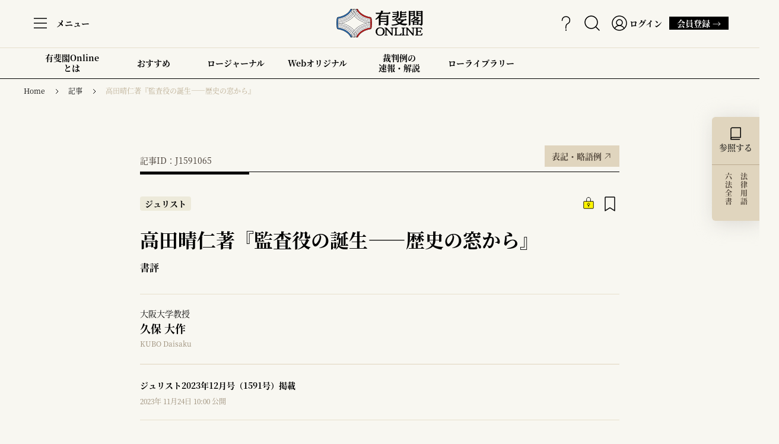

--- FILE ---
content_type: text/html; charset=utf-8
request_url: https://yuhikaku.com/articles/-/18686
body_size: 12090
content:

<!DOCTYPE html>
<html lang="ja">
<head>
<meta charset="utf-8">
<meta http-equiv="X-UA-Compatible" content="IE=edge">
<script>
// ユーザーエージェント
var ua = navigator.userAgent.toLowerCase();
var ver = navigator.appVersion.toLowerCase();
var uaList = {};
uaList['isiPad'] = (ua.indexOf('ipad') > -1);
uaList['isAndroidTablet'] = (ua.indexOf('android') > -1) && (ua.indexOf('mobile') == -1);
uaList['isTablet'] = (uaList['isiPad'] || uaList['isAndroidTablet']);
 
// viewportの設定
var viewport = document.createElement('meta');
viewport.setAttribute('name', 'viewport');
if(uaList['isTablet']) {
    viewport.setAttribute('content', 'width=1280');
} else {
    viewport.setAttribute('content', 'width=device-width, initial-scale=1.0');
}
document.getElementsByTagName('head')[0].appendChild(viewport);
</script>

<meta name="referrer" content="unsafe-url">
<meta name="robots" content="max-image-preview:large">
<meta name="format-detection" content="telephone=no">
<meta name="theme-color" content="#FFFFFF">
<title>高田晴仁著『監査役の誕生――歴史の窓から』 | 有斐閣Online</title>
<meta name="description" content="久保大作「高田晴仁著『監査役の誕生――歴史の窓から』」ジュリスト1591号（2023年）65頁（YOLJ-J1591065）">
<meta name="robots" content="noarchive">
<meta property="og:locale" content="ja_JP">
<meta property="og:url" content="https://yuhikaku.com/articles/-/18686">
<meta property="og:type" content="article">
<meta property="og:title" content="高田晴仁著『監査役の誕生――歴史の窓から』 | 有斐閣Online">
<meta property="og:description" content="久保大作「高田晴仁著『監査役の誕生――歴史の窓から』」ジュリスト1591号（2023年）65頁（YOLJ-J1591065）">
<meta property="og:site_name" content="有斐閣Online">
<meta property="og:image" content="https://yuhikaku.ismcdn.jp/mwimgs/9/e/1200w/img_9ea1203e06117966a33ab361c074ee67100695.png">
<meta property="fb:app_id" content="1053254135557979">
<meta name="twitter:card" content="summary_large_image">
<meta name="twitter:site" content="@yuhikaku_online">

<link rel="preconnect" href="https://yuhikaku.ismcdn.jp" crossorigin>
<link rel="preconnect" href="https://www.google-analytics.com" crossorigin>
<link rel="preconnect" href="https://www.googletagmanager.com" crossorigin>
<link rel="preconnect" href="https://analytics.google.com" crossorigin>
<link rel="preconnect" href="https://storage.googleapis.com" crossorigin>
<link rel="manifest" href="/manifest.json">
<link rel="icon" href="https://yuhikaku.ismcdn.jp/common/images/favicon.ico">
<link rel="apple-touch-icon" href="https://yuhikaku.ismcdn.jp/common/images/icons/apple-touch-icon-180x180.png" sizes="180x180">
<link rel="icon" type="image/png" href="https://yuhikaku.ismcdn.jp/common/images/icons/android-chrome-192x192.png" sizes="192x192">
<link rel="icon" type="image/png" href="https://yuhikaku.ismcdn.jp/common/images/icons/android-chrome-512x512.png" sizes="512x512"><link rel="stylesheet" href="https://yuhikaku.ismcdn.jp/resources/yuhikaku/css/pc/leafs.css?rd=202512251025">
<link rel="stylesheet" href="https://cdnjs.cloudflare.com/ajax/libs/font-awesome/6.5.0/css/all.min.css">
<script src="https://code.jquery.com/jquery-3.6.1.min.js" integrity="sha256-o88AwQnZB+VDvE9tvIXrMQaPlFFSUTR+nldQm1LuPXQ=" crossorigin="anonymous"></script>
<script defer src="https://yuhikaku.ismcdn.jp/common/js/lib/lozad.js?rd=202512251025"></script>
<script defer src="https://yuhikaku.ismcdn.jp/common/js/lib/ofi.js?rd=202512251025"></script>

  <link rel="stylesheet" href="https://yuhikaku.ismcdn.jp/common/css/lib/select2.css?rd=202512251025">
  <script defer src="https://yuhikaku.ismcdn.jp/common/js/lib/select2.full.min.js?rd=202512251025"></script>
  <link rel="stylesheet" href="https://yuhikaku.ismcdn.jp/resources/yuhikaku/scss/pc/object/leafs/_select2.css?rd=202512251025">

  <link rel="stylesheet" href="https://yuhikaku.ismcdn.jp/common/js/lib/fancybox/fancybox.css?rd=202512251025">
  <script defer src="https://yuhikaku.ismcdn.jp/common/js/lib/fancybox/fancybox.umd.js?rd=202512251025"></script>
<script type="text/x-mathjax-config">
MathJax.Hub.Config({
  tex2jax: {
    inlineMath: [['$','$'], ['\\(','\\)']],
    ignoreClass: "article-footnote__text",
    processEscapes: true
  }
});
</script>
<script type="text/javascript" async src="https://cdnjs.cloudflare.com/ajax/libs/mathjax/2.7.9/MathJax.js?config=TeX-MML-AM_CHTML"></script>
<script src="https://www.line-website.com/social-plugins/js/thirdparty/loader.min.js" async="async" defer="defer"></script>
<script async src="https://cdn.st-note.com/js/social_button.min.js"></script>

<script>
window.TOOLS = {};
window.TOOLS.cdn = 'https://yuhikaku.ismcdn.jp';
window.TOOLS.time = '2026/01/14 13:21';
window.TOOLS.rd = '202512251025';
</script>
<script defer src="https://yuhikaku.ismcdn.jp/resources/yuhikaku/js/pc/leafs.js?rd=202512251025"></script>

<script>
dl = {"mw_content_id":"18686","yol_cid":"J1591065","issue_id":"J1591","yol_category":"books,jurist","yol_class":"コーナー","crims_author_id":"156491","corner":"書評","paid":"有料","title":"高田晴仁著『監査役の誕生――歴史の窓から』","subtitle":"","precedent_title":"","author_name":"久保　大作","category":"記事","release_date":"2023/11/24","tag":"書籍","user_status":"false","user_category":"","uid":"","distributor":"MediaWeaver"};
dl.uid = (('; ' + document.cookie).split('; ' + 'ismmanage' + '=').pop().split(';').shift())||(('; ' + document.cookie).split('; ' + 'ismuu' + '=').pop().split(';').shift());
dataLayer = [dl];
</script>
<!-- Google Tag Manager false-->
<script>(function(w,d,s,l,i){w[l]=w[l]||[];w[l].push({'gtm.start':
new Date().getTime(),event:'gtm.js'});var f=d.getElementsByTagName(s)[0],
j=d.createElement(s),dl=l!='dataLayer'?'&l='+l:'';j.async=true;j.src=
'https://www.googletagmanager.com/gtm.js?id='+i+dl;f.parentNode.insertBefore(j,f);
})(window,document,'script','dataLayer','GTM-TR7W9WQ');</script>
<!-- End Google Tag Manager -->
<script type="application/ld+json">
[{"@context":"http://schema.org","@type":"BreadcrumbList","itemListElement":[{"@type":"ListItem","position":1,"item":{"@id":"https://yuhikaku.com","name":"有斐閣"}},{"@type":"ListItem","position":2,"item":{"@id":"https://yuhikaku.com/list/lawjournal","name":"記事"}},{"@type":"ListItem","position":3,"item":{"@id":"https://yuhikaku.com/articles/-/18686","name":"高田晴仁著『監査役の誕生――歴史の窓から』"}}]},{"@context":"http://schema.org","@type":"NewsArticle","mainEntityOfPage":{"@type":"WebPage","@id":"https://yuhikaku.com/articles/-/18686"},"headline":"高田晴仁著『監査役の誕生――歴史の窓から』","image":{"@type":"ImageObject","url":"/mwimgs/9/e/-/img_9ea1203e06117966a33ab361c074ee67100695.png","width":"1200","height":"630"},"author":{"@type":"Organization","name":"有斐閣","url":"https://yuhikaku.com"},"publisher":{"@type":"Organization","name":"有斐閣Online"},"description":"ジュリスト2023年12月号（No.1591）［書評］◇高田晴仁著『監査役の誕生——歴史の窓から』…久保大作……65","datePublished":"2023-11-24T10:00:00+09:00","dateModified":"2025-09-16T14:27:00+09:00","isAccessibleForFree":"False","hasPart":{"@type":"WebPageElement","isAccessibleForFree":"False","cssSelector":".article-body"}}]
</script>
</head>
<body>
<!-- Google Tag Manager (noscript) -->
<noscript><iframe src="https://www.googletagmanager.com/ns.html?id=GTM-TR7W9WQ"
height="0" width="0" style="display:none;visibility:hidden"></iframe></noscript>
<!-- End Google Tag Manager (noscript) -->

<input type="hidden" id="article-id" data-id="18686">
<div class="l-wrap">

<header>
  <div class="g-header js-header">
    <div class="u-border-b-beige">
      <div class="g-header__inner">
<div class="g-header-menu c-tooltip js-menu">
  <div class="g-header-menu__icon">
    <img src="/common/images/icons/icon-menu.svg" alt="menu" width=32 height=32>
  </div>
    <div class="g-header-menu__text">メニュー</div>
  <span class="c-tooltip__content --menu">よくある質問やお問い合わせはこちらから</span>
</div>

<div class="g-burger-menu js-burger-menu">
  <div class="g-burger-menu__wrapper --contents">
    <div class="g-burger-menu__close-btn js-close-btn"></div>

    <div class="u-lg-flex u-full u-lg-mr-13">
<div class="g-burger-menu-concept">知る、学ぶ、拓く。</div>
<div class="g-burger-menu-contents-list">
  <div class="g-burger-menu-contents-list__item g-burger-menu-contents-item">
    <div class="g-burger-menu-contents-item__ttl">Law Journal<span>ロージャーナル</span></div>
    <div class="g-burger-menu-contents-item__disc">
      <p>日々の法律情報に手軽にアクセス。
      有斐閣Online ロージャーナル</p>
      <a class="c-btn   " href="/list/lawjournal" >すべてみる →</a>

    </div>
  </div>
  <div class="g-burger-menu-contents-list__item g-burger-menu-contents-item">
    <div class="g-burger-menu-contents-item__ttl">Law Library<span>ローライブラリー</span></div>
    <div class="g-burger-menu-contents-item__disc">
      <p>法律文献を調べ、PDF形式で読む。
      有斐閣Online ローライブラリー</p>
      <a class="c-btn   " href="/list/lawlibrary" >すべてみる →</a>

    </div>
  </div>
</div>    </div>

    <div class="u-lg-flex u-full">
<div class="g-burger-menu-copyrigth">
  <small>© Yuhikaku Publishing Co., Ltd.</small>
</div>      <div class="u-lg-flex u-lg-items-end u-lg-justify-between u-full">
        <a class="g-burger-menu__yuhikaku-logo" href="https://www.yuhikaku.co.jp/" target="_blank"></a>
<div class="c-sns-icon">
  <a class="c-sns-icon__item --x" href="https://x.com/yuhikaku_online" target="_blank">
    <img src="/common/images/icons/logo-x-black.svg" alt="xアイコン" width="20" height="20">
  </a>
  <a class="c-sns-icon__item --facebook" href="https://www.facebook.com/yuhikakuonline" target="_blank">
    <img src="/common/images/icons/icon-facebook.svg" alt="facebookアイコン" width="24" height="24">
  </a>
  <a class="c-sns-icon__item --youtube" href="https://www.youtube.com/@yuhikaku_online" target="_blank">
    <img src="/common/images/icons/icon-youtube-dark.png" alt="youtubeアイコン" width="24" height="17">
  </a>
</div>      </div>
    </div>
  </div>
  
  <div class="g-burger-menu__wrapper --list">

<a class="g-burger-menu-yol-logo" href="/">
  <img src="/common/images/icons/logo-yol.svg" alt="有斐閣Online" width=210 height=160>
</a>
<div class="g-burger-menu-list">
  <div class="g-burger-menu-list__wrapper --tools">
    <a class="g-burger-menu-list__item g-burger-menu-item" href="/articles/-/12384">
      <div class="g-burger-menu-item__icon">
        <img src="/common/images/icons/icon-questionmark.svg" alt="questionmark" width="24" height="24">
      </div>
      <div class="g-burger-menu-item__text">有斐閣Onlineの歩き方</div>
    </a>
      <div class="g-burger-menu-list__item g-burger-menu-item js-regist-open" >
        <div class="g-burger-menu-item__icon">
          <img src="/common/images/smartphone/icons/icon-menu-bookmark.svg" alt="bookmark" width="24" height="24">
        </div>
        <div class="g-burger-menu-item__text">お気に入り</div>
      </div>
    <a class="g-burger-menu-list__item g-burger-menu-item" href="/list/searches">
      <div class="g-burger-menu-item__icon">
        <img src="/common/images/smartphone/icons/icon-menu-search.svg" alt="search" width="24" height="24">
      </div>
      <div class="g-burger-menu-item__text">検索</div>
    </a>
      <a class="g-burger-menu-list__item g-burger-menu-item" href="/auth/login?return_to=https%3A%2F%2Fyuhikaku.com%2Farticles%2F-%2F18686">
        <div class="g-burger-menu-item__icon">
          <img src="/common/images/smartphone/icons/icon-menu-member.svg" alt="member" width="24" height="24">
        </div>
        <div class="g-burger-menu-item__text">ログイン</div>
      </a>
  </div>
  <div class="g-burger-menu-list__wrapper">
    <a class="g-burger-menu-list__item g-burger-menu-item" href="/list/guide/about">
      <div class="g-burger-menu-item__icon">
        <img src="/common/images/smartphone/icons/icon-about.svg" alt="about" width="24" height="24">
      </div>
      <div class="g-burger-menu-item__text">有斐閣Onlineとは</div>
    </a>
    <a class="g-burger-menu-list__item g-burger-menu-item" href="/list/guide/courses">
      <div class="g-burger-menu-item__icon">
        <img src="/common/images/smartphone/icons/icon-about-members.svg" alt="about-members" width="24" height="24">
      </div>
      <div class="g-burger-menu-item__text">会員について</div>
    </a>
    <a class="g-burger-menu-list__item g-burger-menu-item " href="/list/guide/courses#courses">
      <div class="g-burger-menu-item__icon">
        <img src="[data-uri]" data-src="https://yuhikaku.ismcdn.jp/common/images/smartphone/icons/icon-regist.svg?rd=202512251025" width="24" height="24" class=" lazy" alt="regist">
      </div>
      <div class="g-burger-menu-item__text">会員登録</div>
    </a>
    <a class="g-burger-menu-list__item g-burger-menu-item" href="/list/guide/terms">
      <div class="g-burger-menu-item__icon">
        <img src="[data-uri]" data-src="https://yuhikaku.ismcdn.jp/common/images/smartphone/icons/icon-terms.svg?rd=202512251025" width="24" height="24" class=" lazy" alt="terms">
      </div>
      <div class="g-burger-menu-item__text">利用規約</div>
    </a>
    <a class="g-burger-menu-list__item g-burger-menu-item" href="https://lp.yuhikaku.com/faq_search" target="_blank">
      <div class="g-burger-menu-item__icon">
        <img src="[data-uri]" data-src="https://yuhikaku.ismcdn.jp/common/images/smartphone/icons/icon-faq.svg?rd=202512251025" width="24" height="24" class=" lazy" alt="faq">
      </div>
      <div class="g-burger-menu-item__text">よくあるご質問</div>
    </a>
    <a class="g-burger-menu-list__item g-burger-menu-item" href="https://krs.bz/yuhikaku/m/inquiry" target="_blank">
      <div class="g-burger-menu-item__icon">
        <img src="[data-uri]" data-src="https://yuhikaku.ismcdn.jp/common/images/icons/icon-inquiry.svg?rd=202512251025" width="24" height="24" class=" lazy" alt="inquiry">
      </div>
      <div class="g-burger-menu-item__text">お問い合わせ</div>
    </a>
    <a class="g-burger-menu-list__item g-burger-menu-item" href="/list/information">
      <div class="g-burger-menu-item__icon">
        <img src="[data-uri]" data-src="https://yuhikaku.ismcdn.jp/common/images/icons/icon-megaphone.svg?rd=202512251025" width="24" height="24" class=" lazy" alt="information">
      </div>
      <div class="g-burger-menu-item__text">お知らせ</div>
    </a>
  </div>
</div>      <a class="c-btn   " href="/list/guide/courses#courses" >有斐閣Online会員登録 →</a>

  </div>
</div>

<div class="g-header-logo">
  <a href="/">
    <img src="/common/images/icons/logo-yol.svg" alt="有斐閣Online" width= 146 height= 48 >
  </a>
</div>

<div class="g-header-tools">
    <a class="g-header-tools__item c-tooltip" href="/articles/-/12384">
      <img src="/common/images/icons/icon-questionmark.svg" alt="questionmark" width=32 height=32>
      <span class="c-tooltip__content --bottom --t-40">有斐閣Onlineの歩き方にアクセス</span>
    </a>
  <a class="g-header-tools__item c-tooltip" href="/list/searches">
    <img src="/common/images/icons/icon-search.svg" alt="search" width=32 height=32>
    <span class="c-tooltip__content --bottom --t-40">検索</span>
  </a>

    <a class="g-header-tools__item c-tooltip --member" href="/auth/login?return_to=https%3A%2F%2Fyuhikaku.com%2Farticles%2F-%2F18686">
      <img src="/common/images/icons/icon-member.svg" alt="member" width=32 height=32>
        <div class="g-header-tools__text">ログイン</div>
      <span class="c-tooltip__content --bottom --t-40">ログインします</span>
    </a>
        <a class="c-btn c-tooltip" href="/list/guide/courses#courses">
          会員登録 →
          <span class="c-tooltip__content --login">新規入会はこちらから</span>
        </a>
</div>      </div>
    </div>


<div class="g-header-contents">
    <a class="g-header-contents__item" href="/list/guide/about">
      有斐閣Online<br>とは
    </a>
    <a class="g-header-contents__item c-tooltip" href="/list/recommend">
      おすすめ
        <span class="c-tooltip__content --bottom --t-60">編集部のお勧め記事</span>
    </a>
    <a class="g-header-contents__item" href="/list/lawjournal">
      ロージャーナル
    </a>
    <a class="g-header-contents__item" href="/list/weboriginal">
      Webオリジナル
    </a>
    <a class="g-header-contents__item" href="/list/lawjournal/cases">
      裁判例の<br>速報・解説
    </a>
    <a class="g-header-contents__item c-tooltip" href="/list/lawlibrary">
      ローライブラリー
        <span class="c-tooltip__content --bottom --t-60">収録されている雑誌や書籍を表紙で一覧できます。</span>
    </a>
</div>  </div>

<div class="regist-modal js-regist">
  <div class="regist-modal__box u-lg-flex">

    <div class="regist-modal__close-btn js-regist-close-btn"></div>

    <div class="regist-modal-content-wrap">
      <div class="u-sm-mb-6">
        <div class="regist-modal__read u-lg-mb-5 u-sm-mb-3">ご利用には会員登録が必要です。</div>
        <div class="regist-modal__ttl">｢知る､学ぶ､拓く｡｣を<br>日常に｡</div>
        <div class="regist-modal__read u-lg-mb-2 u-sm-mb-2">有料会員への登録で、<br>ここだけの限定記事のほか過去の文献まで<br>法律分野のコンテンツが読み放題。</div>
        <div class="regist-modal__text">ご登録いただくと、閲覧可能な範囲が広がるほか、記事のお気に入り登録などの便利な機能をお使いいただけます。</div>
        <div class="regist-modal__note">（会員コースに応じて、範囲・機能が異なります。）</div>
      </div>

      <div class="regist-modal__btn">
        <a class="c-btn --blue js-regist-link u-lg-mr-2 u-lg-mb-2 u-sm-mb-3" href="/list/guide/courses#courses">有料会員に申し込む →</a>
        <a class="c-btn --beige u-lg-mb-2 u-sm-mb-3" href="/auth/login?return_to=https%3A%2F%2Fyuhikaku.com%2Farticles%2F-%2F18686">ログイン(会員の方) →</a>
        <a class="c-btn --beige js-regist-link" href="/list/guide/courses">会員について →</a>
      </div>
    </div>

      <div class="regist-modal__img"></div>
  </div>
</div></header>
  <div class="l-container u-lg-mb-56">
    <div class="u-lg-mb-18">
<nav>
  <div class="c-breadcrumb">
    <ol>
        <li class="c-breadcrumb__item"><a href="/">Home</a></li>
        <li class="c-breadcrumb__item"><a href="/list/lawjournal">記事</a></li>
        <li class="c-breadcrumb__item"><a href="https://yuhikaku.com/articles/-/18686">高田晴仁著『監査役の誕生――歴史の窓から』</a></li>
    </ol>
  </div>
</nav>
    </div>

    <div class="l-main">
      <div class="l-article">


<div class="article-header u-lg-mb-16 u-sm-mb-32">
    <div class="u-lg-flex u-lg-items-end u-lg-justify-between u-lg-mb-2 u-sm-flex u-sm-items-end u-sm-justify-between u-sm-mb-4">
      <div class="article-header__article-no">記事ID：J1591065</div>
      <a class="c-btn c-tooltip --magazine  " href="/list/explanatory-note/magazines" >表記・略語例<span class="c-tooltip__content --t-min-45">略語の意味等を確認できます</span></a>

    </div>

  <div class="article-header__wrapper">
    <div class="u-lg-flex u-lg-mb-6 u-sm-flex u-sm-items-start u-sm-justify-between u-sm-mb-4">
      <div class="article-header__tags">
          <div class="c-label-category u-lg-mr-4 u-sm-mr-2">ジュリスト</div>



      </div>
      <div class="article-header__icons">
            <div class="article-header__icon --paid"></div>

            <div class="article-header__icon --bookmark js-regist-open"></div>
      </div>
    </div>
    <div class="u-border-b-beige u-lg-pb-6 u-lg-mb-6 u-sm-pb-6 u-sm-mb-6">
      <div class="article-print-aid">記事ID: J1591065</div>
      <h1 class="article-header__ttl">
        <span class="js-link-copy-ttl">高田晴仁著『監査役の誕生――歴史の窓から』</span>
      </h1>

            <div class="article-header__category1"><a class="article-header__corner-link c-tooltip" href="/list/lawlibrary/%E6%9B%B8%E8%A9%95">書評<span class="c-tooltip__content --t-min-60">コーナーや連載の記事一覧を表示します。</span></a></div>
    </div>

        <div class="article-print-index">
        </div>
        <div class="m-authors u-lg-mb-6 u-sm-pb-6 u-sm-mb-6">
            <a class="m-author --article" href="/list/author/156491">
<div class="m-author__desc">大阪大学教授</div>
<div class="m-author__name">久保 大作</div>
  <div class="m-author__ruby">KUBO Daisaku</div>
</a>

        </div>
        <div class="article-print-author">
            <div>久保 大作　KUBO Daisaku　大阪大学教授　</div>
        </div>
      <div class="u-border-b-beige u-lg-pb-6 u-lg-mb-6 u-sm-pb-6 u-sm-mb-6">
          <div class="article-header__issue">ジュリスト2023年12月号（1591号）掲載</div>
        <time class="c-date" datetime="2023-11-24T10:00:00+09:00">2023年 11月24日 10:00 公開</time>

      </div>
        <div class="c-keyword --article u-border-b-beige u-lg-flex u-sm-flex u-lg-flex-wrap u-sm-flex-wrap u-lg-mb-6 u-sm-mb-6">
            <a class="c-keyword__item c-tooltip" href="/list/tag/%E6%9B%B8%E7%B1%8D">
              書籍
              <span class="c-tooltip__content --keyword">キーワードをクリックすると、そのキーワードに関連する記事の一覧を表示します。</span>
            </a>
        </div>

    <div class="u-lg-flex u-lg-items-center">
        <div class="u-lg-flex u-lg-flex-col">
            <a href="#related" class="c-btn --related js-anchor u-lg-mb-6">関連記事</a>
          <div class="u-lg-flex u-lg-items-center">
            <div class="article-header__share">SHARE</div>

<div class="c-sns-icon">
  <a class="c-sns-icon__item --x" href="https://x.com/intent/tweet?url=https://yuhikaku.com/articles/-/18686&amp;text=%E9%AB%98%E7%94%B0%E6%99%B4%E4%BB%81%E8%91%97%E3%80%8E%E7%9B%A3%E6%9F%BB%E5%BD%B9%E3%81%AE%E8%AA%95%E7%94%9F%E2%80%95%E2%80%95%E6%AD%B4%E5%8F%B2%E3%81%AE%E7%AA%93%E3%81%8B%E3%82%89%E3%80%8F" target="_blank">
    <img src="/common/images/icons/logo-x-black.svg" alt="Xアイコン" width="20" height="20">
  </a>
  <a class="c-sns-icon__item --facebook" href="https://www.facebook.com/dialog/share?app_id=1053254135557979&display=popup&href=https://yuhikaku.com/articles/-/18686" target="_blank">
    <img src="/common/images/icons/icon-facebook.svg" alt="facebookアイコン" width="24" height="24">
  </a>
  <a class="c-sns-icon__item --line" href="https://social-plugins.line.me/lineit/share?url=https://yuhikaku.com/articles/-/18686" target="_blank">
    <img src="/common/images/icons/icon-line.svg" alt="lineアイコン" width="26" height="26">
  </a>
  <a class="c-sns-icon__item --note" href="https://note.com/intent/post?url=https://yuhikaku.com/articles/-/18686" target="_blank">
    <img src="/common/images/icons/icon-note.png" alt="noteアイコン" width="24" height="24">
  </a>
  <button class="c-sns-icon__item --clip js-link-copy">
    <img src="/common/images/icons/icon-clip.svg" alt="clipアイコン" width="24" height="24">
  </button>
  <div class="c-sns-icon__alert-wrapper js-link-copy-alert">
    <div class="c-sns-icon__alert">ページタイトルとURLがコピーされました。</div>
  </div>
</div>          </div>
        </div>

          <div class="article-header__icons u-sm-mb-10">

                <div class="article-header__icon c-tooltip --large js-regist-open">
                  <img src="/common/images/icons/icon-pdf.svg" alt="PDFで読む" width="80" height="80">
                  <div class="article-header__icon-text">PDFで読む</div>
                  <span class="c-tooltip__content --t-min-60">PDFをブラウザで閲覧できます</span>
                </div>
                <div class="article-header__icon c-tooltip --large js-regist-open">
                  <img src="/common/images/icons/icon-dl.svg" alt="PDFダウンロード" width="80" height="80">
                  <div class="article-header__icon-text">PDFダウンロード</div>
                  <span class="c-tooltip__content --t-min-45">PDFをダウンロードできます</span>
                </div>
                  <div class="article-header__icon c-tooltip --large js-regist-open">
                    <img src="/common/images/icons/icon-print.svg" alt="印刷する" width="80" height="80">
                    <div class="article-header__icon-text">印刷する</div>
                    <span class="c-tooltip__content --t-min-45">印刷できます</span>
                  </div>
          </div>
    </div>
  </div>
</div>

<div class="u-lg-mb-45 u-sm-mb-14">




      <div class="article-outline-content --book">
        <div class="article-outline-content__name">書誌情報</div>
        <div class="article-outline-content__book article-outline-book">
          <div class="article-outline-book__img-wrap">
            <a data-width="180" data-height="250" class="img-area__fancy-box js-fancy-box" href="/mwimgs/9/e/-/img_9efff1d518403e46ec0cfc71a5f7f5e7839791.jpg" data-fancybox>
              <img class="article-outline-book__img" src="/mwimgs/9/e/-/img_9efff1d518403e46ec0cfc71a5f7f5e7839791.jpg" alt="監査役の誕生
――歴史の窓から" width="180" height="250">
            </a>
          </div>
          <div class="article-outline-book__info">
            <div class="u-border-b-beige300 u-lg-mb-4 u-lg-pb-4 u-sm-mb-4 u-sm-pb-4">
              <div class="article-outline-book__ttl">監査役の誕生<br>――歴史の窓から</div>
              <div class="article-outline-book__author">高田晴仁／著</div>
            </div>
            <div class="u-border-b-beige300 u-lg-mb-4 u-lg-pb-4 u-sm-mb-4 u-sm-pb-4">
              <div class="article-outline-book__data">
                <p>国元書房
<br />2022年11月刊
<br />四六判・580頁
<br />本体3500円＋税
<br />ISBN 978-4-7658-0576-6</p>
                <a href="http://www.kunimoto.co.jp/contents/audit/s_aufsichtsrath.html" target="_blank" rel="nofollow">http://www.kunimoto.co.jp/contents/audit/s_aufsichtsrath.html</a>
              </div>
            </div>
          </div>
        </div>
      </div>


</div>      </div>

      <div class="article">
          <article id="article-body" class="article__wrapper u-border-b-beige">

<div class="search-box u-lg-flex u-lg-flex-row u-lg-items-start js-regist-open">
  <div class="search-box-tab js-search-box-tab u-center">
    <div class="search-box-tab-up u-border-b-beige400">
      <img src="/common/images/icons/icon-book-white.svg" width="26" height="26" alt="参照する">
      <div class="search-box-tab-up__txt-ref">参照する</div>
    </div>

    <div class="search-box-tab-under c-tooltip">
      <div class="search-box-tab-under__wrapper">
        <div class="search-box-tab-under__txt-term">法律用語</div>
        <div class="search-box-tab-under__txt-comp u-lg-mr-3">六法全書</div>
      </div>
      <span class="c-tooltip__content --search-box-under">六法全書等を検索できます</span>
    </div>
  </div>

  <div class="search-box-main">
    <div class="search-box-main__inner">
      <div class="search-box-main-tab u-lg-flex u-lg-justify-around u-center u-border-b">
        <div class="search-box-main-tab__tab js-search-box-main-tab --is-active">六法全書</div>
        <div class="search-box-main-tab__tab js-search-box-main-tab">法律用語</div>
      </div>
<div class="search-box-form">
  <div class="search-box-form__panel js-search-box-panel  js-search-box-roppou --is-active --is-show">

<div class="search-box-form__year">
  <span class="search-box-form__allow-icon"></span>
  <select id="year" class="js-search-box-input">
    <option value=""></option>
      <option value="2025">令和7年版</option>
      <option value="2024">令和6年版</option>
      <option value="2023">令和5年版</option>
      <option value="2022">令和4年版</option>
  </select>
</div>

<div class="search-box-form__lawname">
  <div class="search-box-form__label">法律名</div>
  <select id="lawname" class="js-search-box-input"></select>
</div>

<div class="search-box-form__heading">
  <div class="search-box-form__label">条数</div>
  <select id="heading" class="search-box-form__select-heading js-search-box-input js-search-box-heading">
    <option value="" hidden>例）697</option>
  </select>
</div>

<div class="search-box-form__btn js-search-box-btn">検索</div>

<div class="search-box-form__contents-wrapper js-comp-result-contents">
  <div id="container" class="search-box-form__contents"></div>
</div>

<div class="search-box-form__pagination js-comp-result-pagination">
  <div id="prev" class="search-box-form__prev"></div>
  <div id="next" class="search-box-form__next"></div>
</div>  </div>
<div class="search-box-form__panel js-search-box-panel">
  <div class="u-lg-mb-4 u-sm-mb-4">
    <div class="search-box-form__label">キーワード</div>
    <input class="search-box-form__num js-search-box-input" placeholder="" type="text" value="" name="num">
    <div class="search-box-form__reference">
      <div class="search-box-form__txt">参照</div>
      <div class="search-box-form__src">有斐閣法律用語辞典第5版</div>
    </div>
    <div class="search-box-form__btn u-block u-center js-search-box-btn">検索</div>
  </div>
  <div class="search-box-term-result u-border-t-gray200">
    <div class="search-box-term-result__list js-term-result-list"></div>
  </div>
</div></div>    </div>

<div class="search-box-term-detail">
  <div class="search-box-term-detail__back js-search-box-back">← 戻る</div>
  <div class="search-box-term-detail__inner">
    <div class="search-box-term-detail__edition">有斐閣法律用語辞典第5版</div>
    <div class="search-box-term-detail__contents js-detail-content"></div>
  </div>
</div><div class="search-box-comp-result">
  <div class="search-box-comp-result__back js-search-box-back">← 戻る</div>
  <div class="search-box-comp-result__inner">
    <div class="search-box-comp-result__edition"></div>
    <div class="search-box-comp-result__ttl js-comp-result-ttl"></div>
    <div class="search-box-comp-result__text js-comp-result-contents-wrapper"></div>
  </div>
  <div class="search-box-comp-result__pagination js-comp-result-pagination-wrapper"></div>
</div>  </div>
</div>
<div class="paragraph-btn c-tooltip js-paragraph-btn">
  <div class="u-lg-pb-2">
    <div class="paragraph-btn__icon"></div>
  </div>
    <div class="paragraph-btn__txt">段落番号</div>
  <span class="c-tooltip__content --t-min-60">文献引用時に用いる段落番号を表示します。</span>
</div>            <div class="u-lg-flex u-border-t-black">
              <div class="article__index">
  <div class="article-index --body"></div>
              </div>
              <div class="article__inner u-lg-pb-52">

<div class="article-body --articles --free js-change-size u-lg-mb-20 u-sm-mb-16 --border">
    <div class="article-body-head">
<div class="article-font-size">
  <div class="article-font-size__text">FONT SIZE</div>
  <div class="article-font-size__btn">
    <div class="article-font-size__item c-tooltip js-size-btn" data-size=S>
      S
      <span class="c-tooltip__content --t-min-45">文字の大きさを変更できます</span>
    </div>
    <div class="article-font-size__item c-tooltip --is-active js-size-btn" data-size=M>
      M
      <span class="c-tooltip__content --t-min-45">文字の大きさを変更できます</span>
    </div>
    <div class="article-font-size__item c-tooltip js-size-btn" data-size=L>
      L
      <span class="c-tooltip__content --t-min-45">文字の大きさを変更できます</span>
    </div>
  </div>
</div>      
    </div>
  <p style="position: relative">日本の監査役制度は、その創設の当初から、母法とされるドイツとは異なる独特の制度となったと評されている。これはどのような経緯によるものか。監査役の歴史について述べるのが本書の目的であるとされる。しかし、本書はこれだけにとどまらない。明治初期における日本商法の制定過程についてのダイナミックな描写がなされており、当時を知りたいと思う人への最初の読み物として勧められるものである。以下、本書のあらすじを追ってみよう。<span class="paragraph"><span class="paragraph__num js-paragraph-num">¶001</span></span></p>
</div>


<div class="article-paid-regist">
  <div class="u-lg-flex u-lg-mb-4 u-sm-mb-3 u-lg-justify-center">
    <div class="article-paid-regist__icon"></div>
    <div class="article-paid-regist__ttl">この記事は有料会員限定記事です</div>
  </div>
  <div class="article-paid-regist__text">この記事の続きは有料会員になるとお読みいただけます。</div>

  <div class="u-lg-flex u-lg-mb-8 u-sm-mb-4 u-lg-justify-between">
    <a class="c-btn --article-paid --blue u-sm-mb-4 " href="/list/guide/courses#courses" >有料会員に申し込む →</a>

    <a class="c-btn --article-paid  js-login-open" href="/auth/login?return_to=https%3A%2F%2Fyuhikaku.com%2Farticles%2F-%2F18686" >ログイン<span>（会員の方）</span>→</a>

  </div>

  <div class="article-paid-regist-desc">
    <div class="article-paid-regist-desc__ttl">有料会員にご登録いただくと</div>
    <div class="article-paid-regist-desc__reward">
      <div class="article-paid-regist-desc__desc u-lg-pr-5">
        <div class="article-paid-regist-desc__icon --paid-open"></div>
        <div class="article-paid-regist-desc__text">有斐閣Online<br>ロージャーナルの記事<br>が読み放題</div>
      </div>
      <div class="article-paid-regist-desc__desc">
        <div class="article-paid-regist-desc__icon --bookmark2"></div>
        <div class="article-paid-regist-desc__text">記事を<br>お気に入り登録できる</div>
      </div>
      <div class="article-paid-regist-desc__desc u-lg-pl-5">
        <div class="article-paid-regist-desc__icon --book"></div>
        <div class="article-paid-regist-desc__text">条文や法律用語を<br>調べられる</div>
      </div>
    </div>
    <div class="article-paid-regist-desc__link">
      <a href="/list/guide/courses">会員について →</a>
    </div>
  </div>
</div>

              </div>
            </div>
              <div class="article__citation">久保大作「高田晴仁著『監査役の誕生――歴史の窓から』」ジュリスト1591号（2023年）65頁（YOLJ-J1591065）</div>
          </article>

        <div class="article-print-footer">
          <div class="article-print-footer__top">
            <div class="article-print-footer__logo">
              <img src="/common/images/icons/logo-yol.svg" alt="有斐閣Online" width="146" height="48">
            </div>
            <div class="article-print-footer__aid">記事ID: J1591065</div>
          </div>
          <div class="article-print-footer__bottom">
              <div class="article-print-footer__ttl">ジュリスト2023年12月号（No.1591）［書評］◇高田晴仁著『監査役の誕生——歴史の窓から』…久保大作……65　※ページ番号は紙の雑誌紙面のものです。</div>
            <div class="article-print-footer__msg">有斐閣Onlineよりプリントされました。<span class="article-print-footer__adress"></span><br>利用規約に従ってご利用ください。</div>
          </div>
        </div>
      </div>


<section class="l-inner l-contents-wrap article-related" id="related">
  <div class="u-lg-mb-20 u-sm-mb-10">
    <h2 class="article-related__ttl">Related Article</h2>
    <div class="article-related__sub-ttl">関連記事</div>
  </div>

  <div class="u-lg-flex u-lg-flex-wrap u-lg-justify-between u-lg-mb-17 u-sm-mb-14">
        <div class="m-article-yolj-2col">
  <div class="m-article-inner u-lg-py-14 u-border-b">
<div class="u-lg-flex u-lg-items-center u-lg-justify-between u-lg-mb-5 u-sm-flex u-sm-items-center u-sm-justify-between u-sm-mb-4">
  <div class="u-lg-flex u-lg-items-center u-sm-flex u-sm-flex-wrap u-sm-items-flex-start">
    <div class="c-label-category u-lg-mr-4 u-sm-mr-2">ジュリスト</div>

</div>
<div class="c-article-icons">
<div class="c-article-icons__paid-icon"></div><div class="c-article-icons__bookmark-icon c-tooltip js-regist-open"><span class="c-tooltip__content --t-min-45">お気に入り登録できます</span></div>    </div>
  </div>
<a class="m-article-content" href="/articles/-/57620">
  <div class="u-border-b-beige u-lg-mb-4 u-lg-pb-4 u-sm-mb-4 u-sm-pb-4">
    <h3 class="m-article-content__ttl u-lg-mb-4 ">佐々木弘通著『「内心の自由」の憲法論』</h3>
<div class="m-article-content__corner u-lg-mb-2 u-sm-mb-3">書評</div></div><div class="m-authors u-lg-pb-4 u-lg-mb-4 u-border-b-beige u-sm-flex u-sm-flex-wrap u-sm-mb-4 u-sm-pb-4"><div class="m-author">
  <div class="m-author__desc">流通経済大学教授</div>
  <div class="m-author__name">栗田 佳泰</div>
</div>
</div><div class="m-article-content__issue">ジュリスト2026年1月号（1618号）掲載</div><div class="u-lg-flex u-lg-items-end u-lg-justify-between u-sm-flex u-sm-items-end u-sm-justify-between"><time class="c-date" datetime="2025-12-25T10:00:00+09:00">2025年 12月25日 10:00 公開</time>    </div>
  </a>
</div>
</div>
        <div class="m-article-yolj-2col">
  <div class="m-article-inner u-lg-py-14 u-border-b">
<div class="u-lg-flex u-lg-items-center u-lg-justify-between u-lg-mb-5 u-sm-flex u-sm-items-center u-sm-justify-between u-sm-mb-4">
  <div class="u-lg-flex u-lg-items-center u-sm-flex u-sm-flex-wrap u-sm-items-flex-start">
    <div class="c-label-category u-lg-mr-4 u-sm-mr-2">ジュリスト</div>

</div>
<div class="c-article-icons">
<div class="c-article-icons__paid-icon"></div><div class="c-article-icons__bookmark-icon c-tooltip js-regist-open"><span class="c-tooltip__content --t-min-45">お気に入り登録できます</span></div>    </div>
  </div>
<a class="m-article-content" href="/articles/-/57624">
  <div class="u-border-b-beige u-lg-mb-4 u-lg-pb-4 u-sm-mb-4 u-sm-pb-4">
    <h3 class="m-article-content__ttl u-lg-mb-4 ">城山康文著『法律実務家のための特許の基礎知識』</h3>
<div class="m-article-content__corner u-lg-mb-2 u-sm-mb-3">書評</div></div><div class="m-authors u-lg-pb-4 u-lg-mb-4 u-border-b-beige u-sm-flex u-sm-flex-wrap u-sm-mb-4 u-sm-pb-4"><div class="m-author">
  <div class="m-author__desc">弁護士</div>
  <div class="m-author__name">藤野 忠</div>
</div>
</div><div class="m-article-content__issue">ジュリスト2026年1月号（1618号）掲載</div><div class="u-lg-flex u-lg-items-end u-lg-justify-between u-sm-flex u-sm-items-end u-sm-justify-between"><time class="c-date" datetime="2025-12-25T10:00:00+09:00">2025年 12月25日 10:00 公開</time>    </div>
  </a>
</div>
</div>
        <div class="m-article-yolj-2col">
  <div class="m-article-inner u-lg-py-14 u-border-b">
<div class="u-lg-flex u-lg-items-center u-lg-justify-between u-lg-mb-5 u-sm-flex u-sm-items-center u-sm-justify-between u-sm-mb-4">
  <div class="u-lg-flex u-lg-items-center u-sm-flex u-sm-flex-wrap u-sm-items-flex-start">
    <div class="c-label-category u-lg-mr-4 u-sm-mr-2">ジュリスト</div>

</div>
<div class="c-article-icons">
<div class="c-article-icons__paid-icon"></div><div class="c-article-icons__bookmark-icon c-tooltip js-regist-open"><span class="c-tooltip__content --t-min-45">お気に入り登録できます</span></div>    </div>
  </div>
<a class="m-article-content" href="/articles/-/57404">
  <div class="u-border-b-beige u-lg-mb-4 u-lg-pb-4 u-sm-mb-4 u-sm-pb-4">
    <h3 class="m-article-content__ttl u-lg-mb-4 ">山本敬三監修、石綿はる美ほか著『民法2 物権』</h3>
<div class="m-article-content__corner u-lg-mb-2 u-sm-mb-3">書評</div></div><div class="m-authors u-lg-pb-4 u-lg-mb-4 u-border-b-beige u-sm-flex u-sm-flex-wrap u-sm-mb-4 u-sm-pb-4"><div class="m-author">
  <div class="m-author__desc">早稲田大学教授</div>
  <div class="m-author__name">石田 剛</div>
</div>
</div><div class="m-article-content__issue">ジュリスト2025年12月号（1617号）掲載</div><div class="u-lg-flex u-lg-items-end u-lg-justify-between u-sm-flex u-sm-items-end u-sm-justify-between"><time class="c-date" datetime="2025-11-25T10:00:00+09:00">2025年 11月25日 10:00 公開</time>    </div>
  </a>
</div>
</div>
        <div class="m-article-yolj-2col">
  <div class="m-article-inner u-lg-py-14 u-border-b">
<div class="u-lg-flex u-lg-items-center u-lg-justify-between u-lg-mb-5 u-sm-flex u-sm-items-center u-sm-justify-between u-sm-mb-4">
  <div class="u-lg-flex u-lg-items-center u-sm-flex u-sm-flex-wrap u-sm-items-flex-start">
    <div class="c-label-category u-lg-mr-4 u-sm-mr-2">ジュリスト</div>

</div>
<div class="c-article-icons">
<div class="c-article-icons__paid-icon"></div><div class="c-article-icons__bookmark-icon c-tooltip js-regist-open"><span class="c-tooltip__content --t-min-45">お気に入り登録できます</span></div>    </div>
  </div>
<a class="m-article-content" href="/articles/-/57408">
  <div class="u-border-b-beige u-lg-mb-4 u-lg-pb-4 u-sm-mb-4 u-sm-pb-4">
    <h3 class="m-article-content__ttl u-lg-mb-4 ">野田博著『CSR・ESGへの法からの多面的接近――企業と環境・社会』</h3>
<div class="m-article-content__corner u-lg-mb-2 u-sm-mb-3">書評</div></div><div class="m-authors u-lg-pb-4 u-lg-mb-4 u-border-b-beige u-sm-flex u-sm-flex-wrap u-sm-mb-4 u-sm-pb-4"><div class="m-author">
  <div class="m-author__desc">立教大学教授・立教大学ESD研究所長</div>
  <div class="m-author__name">河村 賢治</div>
</div>
</div><div class="m-article-content__issue">ジュリスト2025年12月号（1617号）掲載</div><div class="u-lg-flex u-lg-items-end u-lg-justify-between u-sm-flex u-sm-items-end u-sm-justify-between"><time class="c-date" datetime="2025-11-25T10:00:00+09:00">2025年 11月25日 10:00 公開</time>    </div>
  </a>
</div>
</div>
  </div>
</section>      
    </div>
  </div>




  <div class="g-keyword">
    <div class="g-keyword__contents">
        <a class="g-keyword__item c-tooltip" href="/list/tag/%E6%B0%91%E6%B3%95%E6%94%B9%E6%AD%A3">
          民法改正
          <span class="c-tooltip__content --keyword">キーワードをクリックすると、そのキーワードに関連した記事を閲覧できます</span>
        </a>
        <a class="g-keyword__item c-tooltip" href="/list/tag/%E4%BC%9A%E7%A4%BE%E6%B3%95%E6%94%B9%E6%AD%A3">
          会社法改正
          <span class="c-tooltip__content --keyword">キーワードをクリックすると、そのキーワードに関連した記事を閲覧できます</span>
        </a>
        <a class="g-keyword__item c-tooltip" href="/list/tag/%E5%88%91%E6%B3%95%E6%94%B9%E6%AD%A3">
          刑法改正
          <span class="c-tooltip__content --keyword">キーワードをクリックすると、そのキーワードに関連した記事を閲覧できます</span>
        </a>
        <a class="g-keyword__item c-tooltip" href="/list/tag/%E7%94%9F%E6%88%90AI">
          生成AI
          <span class="c-tooltip__content --keyword">キーワードをクリックすると、そのキーワードに関連した記事を閲覧できます</span>
        </a>
        <a class="g-keyword__item c-tooltip" href="/list/tag/%E3%83%93%E3%82%B8%E3%83%8D%E3%82%B9%E3%81%A8%E4%BA%BA%E6%A8%A9">
          ビジネスと人権
          <span class="c-tooltip__content --keyword">キーワードをクリックすると、そのキーワードに関連した記事を閲覧できます</span>
        </a>
        <a class="g-keyword__item c-tooltip" href="/list/tag/%E3%82%A4%E3%83%B3%E3%83%9C%E3%82%A4%E3%82%B9%E5%88%B6%E5%BA%A6">
          インボイス制度
          <span class="c-tooltip__content --keyword">キーワードをクリックすると、そのキーワードに関連した記事を閲覧できます</span>
        </a>
        <a class="g-keyword__item c-tooltip" href="/list/tag/%E6%A0%AA%E4%B8%BB%E7%B7%8F%E4%BC%9A">
          株主総会
          <span class="c-tooltip__content --keyword">キーワードをクリックすると、そのキーワードに関連した記事を閲覧できます</span>
        </a>
        <a class="g-keyword__item c-tooltip" href="/list/tag/%E3%82%B3%E3%83%BC%E3%83%9D%E3%83%AC%E3%83%BC%E3%83%88%E3%82%AC%E3%83%90%E3%83%8A%E3%83%B3%E3%82%B9">
          コーポレートガバナンス
          <span class="c-tooltip__content --keyword">キーワードをクリックすると、そのキーワードに関連した記事を閲覧できます</span>
        </a>
        <a class="g-keyword__item c-tooltip" href="/list/tag/%E3%82%B3%E3%83%B3%E3%83%97%E3%83%A9%E3%82%A4%E3%82%A2%E3%83%B3%E3%82%B9">
          コンプライアンス
          <span class="c-tooltip__content --keyword">キーワードをクリックすると、そのキーワードに関連した記事を閲覧できます</span>
        </a>
        <a class="g-keyword__item c-tooltip" href="/list/tag/%E3%82%B9%E3%82%BF%E3%83%BC%E3%83%88%E3%82%A2%E3%83%83%E3%83%97">
          スタートアップ
          <span class="c-tooltip__content --keyword">キーワードをクリックすると、そのキーワードに関連した記事を閲覧できます</span>
        </a>
        <a class="g-keyword__item c-tooltip" href="/list/tag/%E6%B0%91%E4%BA%8B%E8%A3%81%E5%88%A4%E3%81%AEIT%E5%8C%96">
          民事裁判のIT化
          <span class="c-tooltip__content --keyword">キーワードをクリックすると、そのキーワードに関連した記事を閲覧できます</span>
        </a>
        <a class="g-keyword__item c-tooltip" href="/list/tag/%E3%82%B5%E3%83%97%E3%83%A9%E3%82%A4%E3%83%81%E3%82%A7%E3%83%BC%E3%83%B3">
          サプライチェーン
          <span class="c-tooltip__content --keyword">キーワードをクリックすると、そのキーワードに関連した記事を閲覧できます</span>
        </a>
        <a class="g-keyword__item c-tooltip" href="/list/tag/%E3%83%97%E3%83%A9%E3%83%83%E3%83%88%E3%83%95%E3%82%A9%E3%83%BC%E3%83%A0">
          プラットフォーム
          <span class="c-tooltip__content --keyword">キーワードをクリックすると、そのキーワードに関連した記事を閲覧できます</span>
        </a>
        <a class="g-keyword__item c-tooltip" href="/list/tag/%E3%82%B5%E3%82%A4%E3%83%90%E3%83%BC%E3%82%BB%E3%82%AD%E3%83%A5%E3%83%AA%E3%83%86%E3%82%A3">
          サイバーセキュリティ
          <span class="c-tooltip__content --keyword">キーワードをクリックすると、そのキーワードに関連した記事を閲覧できます</span>
        </a>
        <a class="g-keyword__item c-tooltip" href="/list/tag/%E5%96%B6%E6%A5%AD%E7%A7%98%E5%AF%86">
          営業秘密
          <span class="c-tooltip__content --keyword">キーワードをクリックすると、そのキーワードに関連した記事を閲覧できます</span>
        </a>
        <a class="g-keyword__item c-tooltip" href="/list/tag/%E5%A4%A7%E6%B3%95%E5%BB%B7">
          大法廷
          <span class="c-tooltip__content --keyword">キーワードをクリックすると、そのキーワードに関連した記事を閲覧できます</span>
        </a>
        <a class="g-keyword__item c-tooltip" href="/list/tag/%E6%9C%80%E9%AB%98%E8%A3%81%E5%88%A4%E4%BE%8B">
          最高裁判例
          <span class="c-tooltip__content --keyword">キーワードをクリックすると、そのキーワードに関連した記事を閲覧できます</span>
        </a>
    </div>
  </div>

<div class="g-regist">
  <div class="g-regist__wrapper">
    <div class="g-regist__concept">｢知る､学ぶ､拓く｡｣を日常に。</div>
    <div class="g-regist__text">有料会員への登録で、<br>ここだけの限定記事のほか過去の文献まで<br>法律分野のコンテンツが読み放題。</div>
    <div class="g-regist__note">（会員コースに応じて閲覧可能範囲は異なります。）</div>
    <a class="c-btn --regist --blue u-lg-mb-4 u-sm-mb-7 " href="/list/guide/courses#courses" >有料会員に申し込む →</a>

  </div>
</div>
<div class="c-campaign-modal-wrap js-campaign-modal"></div>
<footer>
  <div class="g-footer">
    <div class="g-footer-top">
      <div class="u-lg-flex u-lg-flex-wrap u-lg-justify-center u-lg-mb-12">


<div class="g-footer-logo">
  <a href="/">
    <img src="[data-uri]" data-src="https://yuhikaku.ismcdn.jp/common/images/icons/logo-yol-2.svg?rd=202512251025" width="105" height="144" class=" lazy" alt="有斐閣Online">
  </a>
</div>

<div class="g-footer-contents">
  <div class="g-footer-contents__item">
    <div class="g-footer-contents__ttl">ロージャーナル</div>
      <a class="g-footer-contents__category" href="/list/lawjournal/topics">Topics</a>
      <a class="g-footer-contents__category" href="/list/lawjournal/forbusiness">for Business</a>
      <a class="g-footer-contents__category" href="/list/lawjournal/forresearch">for Research</a>
      <a class="g-footer-contents__category" href="/list/lawjournal/amendments">法改正</a>
      <a class="g-footer-contents__category" href="/list/lawjournal/cases">裁判例</a>
      <a class="g-footer-contents__category" href="/list/lawjournal/jurist">ジュリスト</a>
      <a class="g-footer-contents__category" href="/list/lawjournal/books">書籍案内</a>
  </div>
  <div class="g-footer-contents__item">
    <div class="g-footer-contents__ttl">ローライブラリー</div>
      <a class="g-footer-contents__category" href="/list/lawlibrary/jurist">ジュリスト</a>
      <a class="g-footer-contents__category" href="/list/lawlibrary/juhankai">重要判例解説</a>
      <a class="g-footer-contents__category" href="/list/lawlibrary/ronkyu-jurist">論究ジュリスト</a>
      <a class="g-footer-contents__category" href="/list/lawlibrary/hyakusen">判例百選</a>
      <a class="g-footer-contents__category" href="/list/lawlibrary/minshoho">民商法雑誌</a>
      <a class="g-footer-contents__category" href="/list/lawlibrary/hogaku">法学教室</a>
      <a class="g-footer-contents__category" href="/list/lawlibrary/jurisprudence">法律学全集</a>
      <a class="g-footer-contents__category" href="/list/lawlibrary/memorial-books">記念論文集</a>
      <a class="g-footer-contents__category" href="/list/lawlibrary/ydc1000">YDC1000</a>
      <a class="g-footer-contents__category" href="/list/lawlibrary/book-list">書籍</a>
      <a class="g-footer-contents__category" href="/list/lawlibrary/precedents">最高裁・大審院判例集</a>
  </div>
</div>

<div class="g-footer-site-navi">
      <a class="g-footer-site-navi__item " href="/list/guide/about">有斐閣Onlineとは</a>
      <a class="g-footer-site-navi__item " href="/list/guide/courses#courses">会員登録</a>
      <a class="g-footer-site-navi__item " href="/auth/login?return_to=https%3A%2F%2Fyuhikaku.com%2Farticles%2F-%2F18686">ログイン</a>
      <a class="g-footer-site-navi__item " href="/list/guide/terms">利用規約</a>
      <a class="g-footer-site-navi__item " href="https://lp.yuhikaku.com/faq_search" target="_blank">よくあるご質問</a>
      <a class="g-footer-site-navi__item " href="/list/information">お知らせ</a>
</div>      </div>

<div class="g-footer-links">
  <a class="g-footer-links__item" href="https://krs.bz/yuhikaku/m/inquiry" target="_blank">お問い合わせ</a>
  <a class="g-footer-links__item" href="https://www.yuhikaku.co.jp/static/privacy.html" target="_blank">プライバシーポリシー</a>
  <a class="g-footer-links__item" href="https://www.yuhikaku.co.jp/static/gaibusoushin.html" target="_blank">外部送信</a>
  <a class="g-footer-links__item" href="/list/guide/tokusyoho">特定商取引法</a>
  <a class="g-footer-links__item" href="/list/guide/rights">著作権・リンクについて</a>
  <a class="g-footer-links__item" href="/list/guide/company">運営会社</a>
</div>    </div>
    <div class="g-footer-bottom">
      <div class="u-lg-flex u-lg-items-center u-lg-mb-8">
        <a class="g-footer-bottom__yuhikaku-logo" href="https://www.yuhikaku.co.jp/" target="_blank"></a>
<div class="c-sns-icon">
  <a class="c-sns-icon__item --x" href="https://x.com/yuhikaku_online" target="_blank">
    <img src="[data-uri]" data-src="https://yuhikaku.ismcdn.jp/common/images/icons/logo-x-white.svg?rd=202512251025" width="20" height="20" class=" lazy" alt="xアイコン">
  </a>
  <a class="c-sns-icon__item --facebook" href="https://www.facebook.com/yuhikakuonline" target="_blank">
    <img src="[data-uri]" data-src="https://yuhikaku.ismcdn.jp/common/images/icons/icon-facebook-white.png?rd=202512251025" width="24" height="24" class=" lazy" alt="facebookアイコン">
  </a>
  <a class="c-sns-icon__item --youtube" href="https://www.youtube.com/@yuhikaku_online" target="_blank">
    <img src="[data-uri]" data-src="https://yuhikaku.ismcdn.jp/common/images/icons/icon-youtube-white.png?rd=202512251025" width="24" height="17" class=" lazy" alt="youtubeアイコン">
  </a>
</div>      </div>

<div class="g-footer-abj">
  <div class="g-footer-abj__logo"></div>
  <p class="g-footer-abj__text">ABJマークは、この電子書店・電子書籍配信サービスが、著作権者からコンテンツ使用許諾を得た正規版配信サービスであることを示す登録商標（登録番号 第6091713号）です。詳しくは［ABJマーク］または［電子出版制作・流通協議会］で検索してください。</p>
</div>
<div class="g-footer-copyright">
  <small>© Yuhikaku Publishing Co., Ltd.</small>
</div>    </div>
  </div>
</footer>
</div>

<div class="measurement" style="display:none;">
<script src="/oo/other/lsync.js" async></script>
<script>
var MiU=MiU||{};MiU.queue=MiU.queue||[];
var mwdata = {
  'media': 'yuhikaku.com',
  'skin': 'leafs/default',
  'id': '18686',
  'category': 'articles',
  'subcategory': ',LK0202,LK0001,LK9999,635ea16f8ce115464e00000f,',
  'model': '',
  'modelid': ''
}
MiU.queue.push(function(){MiU.fire(mwdata);});
</script>
</div>

<script>
window.addEventListener('load',function(){
  if ('serviceWorker' in navigator){
    navigator.serviceWorker.register("/sw.js").then(function(registration){
      // console.log('sw regist', registration.scope);
      registration.onupdatefound = function() {
        // console.log('sw update');
        registration.update();
      }
    }).catch(function(error){
      // console.log('sw regist fail', error);
    });
  }
});
</script>
</body>
</html>

--- FILE ---
content_type: image/svg+xml
request_url: https://yuhikaku.com/common/images/icons/logo-yol.svg
body_size: 7674
content:
<svg width="146" height="48" viewBox="0 0 146 48" fill="none" xmlns="http://www.w3.org/2000/svg">
<path fill-rule="evenodd" clip-rule="evenodd" d="M57.9228 13.9013H57.5606C54.7342 13.4327 51.965 12.6675 49.2991 11.6182C44.2962 9.61311 38.8473 5.98277 35.9189 0.000439446L33.0767 0C32.9053 0.785661 32.6707 1.55609 32.375 2.30387C31.9939 1.56371 31.6746 0.793378 31.4204 0.000585928V0.000439446V0.000439446V0.000439446H28.5782V0.000439446V0.000439446V0.000585928C28.324 0.793347 28.0047 1.56373 27.6236 2.30387C27.3279 1.55611 27.0931 0.785639 26.9218 0L24.0797 0.000439446C21.1513 5.98277 15.7024 9.61311 10.6995 11.6182C8.0336 12.6675 5.26442 13.4327 2.43805 13.9013H2.07624C0.929574 13.9013 0 18.4224 0 23.9995C0 29.5766 0.929574 34.0978 2.07624 34.0978H2.43805C5.26441 34.5664 8.03359 35.3316 10.6995 36.3809C15.7024 38.386 21.1513 42.0163 24.0797 47.9987L26.9218 47.9992C27.0931 47.2136 27.3279 46.443 27.6236 45.6952C28.0048 46.4354 28.3241 47.206 28.5782 47.9988L29.9992 47.9987L31.4204 47.9988C31.6745 47.206 31.9938 46.4354 32.375 45.6952C32.6707 46.443 32.9053 47.2136 33.0767 47.9992L35.9189 47.9987C38.8473 42.0163 44.2962 38.386 49.2991 36.3809C51.965 35.3316 54.7342 34.5664 57.5606 34.0978H57.9228C59.0695 34.0978 59.9991 29.5766 59.9991 23.9995C59.9991 18.4224 59.0695 13.9013 57.9228 13.9013ZM15.1956 25.8337C13.4076 25.1141 11.5782 24.5017 9.71733 23.9996C11.5782 23.4975 13.4076 22.885 15.1956 22.1654C22.2137 19.3392 26.8935 15.4287 29.9992 11.6778C33.105 15.4287 37.7849 19.3392 44.803 22.1654C46.5911 22.885 48.4204 23.4975 50.2813 23.9996C48.4204 24.5017 46.5911 25.1141 44.803 25.8337C37.7849 28.6599 33.105 32.5705 29.9992 36.3213C26.8935 32.5705 22.2137 28.6599 15.1956 25.8337V25.8337Z" fill="white"/>
<path fill-rule="evenodd" clip-rule="evenodd" d="M2.63745 18.4326C6.00845 17.9298 9.31044 17.041 12.4783 15.7835C19.3625 13.0607 23.4233 8.93507 25.618 5.95353C26.9461 4.20853 27.9947 2.26755 28.7261 0.200195H31.1572C30.6298 1.95303 26.9196 12.5814 13.2933 17.9861C9.86908 19.3522 6.29053 20.2941 2.63745 20.791V18.4326Z" fill="white"/>
<path d="M28.8701 0.398806L30.8876 0.398878C30.1312 2.6239 29.0578 4.72814 27.7003 6.64653C25.3342 10.053 20.9014 14.7534 13.2197 17.8002C9.88113 19.1313 6.39543 20.0586 2.83676 20.5625V18.6019C6.16429 18.0945 9.42346 17.2109 12.5516 15.9681C19.4798 13.2278 23.5685 9.07348 25.7785 6.07099C27.0851 4.34438 28.1271 2.43265 28.8701 0.398806V0.398806ZM28.5786 0C28.5786 0 25.6464 10.3599 12.405 15.5973C9.19694 16.8681 5.85222 17.7622 2.43799 18.2617V21.0166C6.18544 20.5281 9.85694 19.5721 13.3667 18.1709C28.4502 12.1882 31.4208 0.000159073 31.4208 0.000159073L28.5786 1.20163e-05V0Z" fill="black"/>
<path fill-rule="evenodd" clip-rule="evenodd" d="M57.3634 25.1543C53.0784 24.6601 48.8792 23.5928 44.8782 21.9812C35.4675 18.1916 30.368 12.4096 27.7471 8.22654C25.3123 4.3403 24.5063 1.07662 24.322 0.199763L26.7619 0.199463C27.1152 1.72056 30.3097 13.4443 45.7952 19.7651C48.8532 21.0135 51.9977 22.0081 57.3622 22.7953L57.3634 25.1543Z" fill="white"/>
<path d="M26.6017 0.398809C26.8244 1.32496 27.6238 4.09718 29.843 7.47043C32.3042 11.2116 37.0566 16.4136 45.7198 19.9498C48.7585 21.1902 51.8819 22.1809 57.1629 22.9671L57.1639 24.9301C52.9734 24.4267 48.8677 23.3729 44.9528 21.7959C35.6012 18.0301 30.5325 12.2901 27.927 8.13781C26.3986 5.75593 25.2651 3.14273 24.5703 0.399244L26.6017 0.398803L26.6017 0.398809ZM26.9223 0L24.0801 0.000599672C24.0801 0.000599672 26.4716 14.7836 44.8038 22.1658C48.8904 23.8134 53.1832 24.894 57.5629 25.3775L57.5615 22.6226C52.4332 21.8807 49.214 20.9454 45.8705 19.5806C29.283 12.8099 26.9223 1.48774e-05 26.9223 1.48774e-05V0Z" fill="black"/>
<path fill-rule="evenodd" clip-rule="evenodd" d="M28.8425 47.8C29.3699 46.0472 33.0797 35.4188 46.7063 30.0141C50.1305 28.6479 53.7089 27.7059 57.3619 27.2092V29.5676C53.991 30.0704 50.6891 30.9592 47.5214 32.2167C40.6372 34.9395 36.576 39.0651 34.3817 42.0467C33.0535 43.7916 32.0049 45.7326 31.2736 47.8H28.8425Z" fill="white"/>
<path d="M57.1624 27.4375V29.3982C53.8349 29.9056 50.5757 30.7891 47.4475 32.0319C40.5194 34.7722 36.4307 38.9265 34.2207 41.929C32.914 43.6556 31.8721 45.5674 31.1291 47.6012L29.1116 47.6011C29.8679 45.3761 30.9414 43.2719 32.2988 41.3535C34.6649 37.947 39.0978 33.2467 46.7794 30.1998C50.118 28.8687 53.6037 27.9414 57.1624 27.4375V27.4375ZM57.5612 26.9834C53.8137 27.4719 50.1422 28.428 46.6324 29.8292C31.549 35.8118 28.5784 47.9999 28.5784 47.9999L31.4205 48C31.4205 48 34.3527 37.6401 47.5942 32.4027C50.8023 31.1319 54.147 30.2378 57.5612 29.7383V26.9834V26.9834Z" fill="black"/>
<path fill-rule="evenodd" clip-rule="evenodd" d="M33.238 47.8003C32.8847 46.2792 29.6902 34.5557 14.2047 28.2346C11.1461 26.9862 8.00162 25.9919 2.63735 25.2047L2.63647 22.8457C6.92133 23.3401 11.1205 24.4073 15.1214 26.0189C24.5321 29.8084 29.6316 35.5905 32.2525 39.7735C34.6873 43.6597 35.4933 46.9234 35.6776 47.8003H33.238Z" fill="white"/>
<path d="M2.83626 23.0698C7.02671 23.5731 11.1325 24.6269 15.0474 26.2039C24.3989 29.9697 29.4677 35.7098 32.0731 39.862C33.6015 42.2439 34.735 44.8571 35.4298 47.6006L33.3984 47.601C33.1758 46.6749 32.3764 43.9027 30.1572 40.5294C27.6959 36.7882 22.9435 31.5862 14.2804 28.05C11.2414 26.8096 8.11791 25.8188 2.83721 25.0327L2.83626 23.0698V23.0698ZM2.43726 22.6223L2.43861 25.3773C7.56693 26.1191 10.7861 27.0544 14.1297 28.4192C30.7171 35.19 33.0778 47.9999 33.0778 47.9999L35.92 47.9993C35.92 47.9993 33.5285 33.2162 15.1963 25.8341C11.1097 24.1864 6.81689 23.1058 2.43726 22.6223L2.43726 22.6223Z" fill="black"/>
<path fill-rule="evenodd" clip-rule="evenodd" d="M2.63736 22.7953C8.00192 22.0081 11.1464 21.0135 14.2047 19.7651C22.8206 16.2483 27.5445 11.0786 29.9902 7.36082C32.3081 3.83726 33.0769 0.907864 33.2386 0.199463L35.677 0.199763C35.2692 2.10319 31.883 15.2312 15.1214 21.9812C11.1205 23.5927 6.92133 24.66 2.63647 25.1543L2.63736 22.7953Z" fill="white"/>
<path d="M33.3984 0.398812L35.4298 0.399253C34.735 3.14274 33.6015 5.75594 32.0731 8.13782C29.4676 12.2901 24.3989 18.0302 15.0474 21.7959C11.1325 23.3729 7.02669 24.4267 2.83624 24.9301L2.8372 22.9671C8.11819 22.1809 11.2416 21.1902 14.2804 19.9498C22.9435 16.4136 27.6959 11.2117 30.1572 7.47044C32.3764 4.09718 33.1758 1.32496 33.3984 0.398818V0.398812ZM33.0778 1.48774e-05C33.0778 1.48774e-05 30.7171 12.8099 14.1297 19.5806C10.7861 20.9454 7.56693 21.8807 2.43861 22.6226L2.43726 25.3775C6.81688 24.894 11.1097 23.8134 15.1963 22.1658C33.5285 14.7836 35.92 0.000599672 35.92 0.000599672L33.0778 0V1.48774e-05Z" fill="black"/>
<path fill-rule="evenodd" clip-rule="evenodd" d="M24.3228 47.8003C24.7306 45.8968 28.1167 32.7689 44.8784 26.0189C48.8794 24.4072 53.0786 23.34 57.3636 22.8457L57.3624 25.2047C51.9984 25.9919 48.854 26.9862 45.7954 28.2346C37.1794 31.7514 32.4556 36.9214 30.0099 40.6389C27.6919 44.1625 26.9231 47.0919 26.7614 47.8003H24.3228Z" fill="white"/>
<path d="M57.1639 23.0698L57.1629 25.0327C51.8822 25.8188 48.7587 26.8096 45.7197 28.05C37.0566 31.5862 32.3042 36.7882 29.843 40.5294C27.6238 43.9027 26.8244 46.6749 26.6017 47.601L24.5703 47.6006C25.2651 44.8571 26.3986 42.2439 27.927 39.862C30.5325 35.7098 35.6012 29.9697 44.9528 26.2039C48.8677 24.6269 52.9734 23.5731 57.1639 23.0698L57.1639 23.0698ZM57.5629 22.6223C53.1832 23.1058 48.8904 24.1864 44.8038 25.8341C26.4716 33.2162 24.0801 47.9993 24.0801 47.9993L26.9223 47.9999C26.9223 47.9999 29.283 35.19 45.8705 28.4192C49.214 27.0544 52.4332 26.1191 57.5615 25.3773L57.5629 22.6223V22.6223Z" fill="black"/>
<path fill-rule="evenodd" clip-rule="evenodd" d="M33.3804 47.7995C36.7753 40.0276 43.3519 36.0374 48.3007 34.054C51.219 32.8917 54.2585 32.0608 57.3623 31.5769V33.9292C54.5796 34.4031 51.8531 35.1627 49.2262 36.1959C44.8528 37.9487 38.9852 41.3823 35.7959 47.7995H33.3804Z" fill="#C81E1E"/>
<path d="M57.1626 31.8128V33.7616C54.4232 34.2394 51.7392 34.9932 49.1515 36.0114C44.7708 37.7672 38.9014 41.1985 35.6722 47.6007H33.6866C37.089 40.0744 43.5201 36.185 48.3743 34.2395C51.2059 33.1108 54.1531 32.297 57.1626 31.8128H57.1626ZM57.5614 31.3435C54.3636 31.8272 51.2315 32.6747 48.226 33.8693C42.5484 36.1449 36.2545 40.4745 33.0771 47.9995H35.9194C38.8478 42.017 44.2969 38.3867 49.2999 36.3816C51.9658 35.3323 54.735 34.567 57.5614 34.0984V31.3435H57.5614Z" fill="black"/>
<path fill-rule="evenodd" clip-rule="evenodd" d="M28.7246 47.8C28.3007 46.5177 24.8079 37.0934 12.4783 32.2167C9.31044 30.9592 6.00846 30.0704 2.63745 29.5676V27.2092C6.29053 27.706 9.86908 28.648 13.2933 30.0141C26.9196 35.4188 30.6298 46.0472 31.1572 47.8H28.7246Z" fill="white"/>
<path d="M2.83676 27.4375C6.39543 27.9414 9.88113 28.8687 13.2197 30.1998C20.9014 33.2466 25.3342 37.947 27.7003 41.3535C29.0578 43.2718 30.1312 45.3761 30.8876 47.6011L28.8701 47.6012C28.1271 45.5673 27.0851 43.6556 25.7785 41.929C23.5685 38.9265 19.4798 34.7722 12.5516 32.0318C9.42345 30.7891 6.16428 29.9055 2.83676 29.3981V27.4375V27.4375ZM2.43799 26.9834V29.7383C5.85221 30.2378 9.19692 31.1319 12.405 32.4027C25.6464 37.6401 28.5786 48 28.5786 48L31.4208 47.9999C31.4208 47.9999 28.4502 35.8118 13.3667 29.8292C9.85694 28.428 6.18544 27.4719 2.43799 26.9834V26.9834Z" fill="black"/>
<path fill-rule="evenodd" clip-rule="evenodd" d="M24.2038 47.7995C21.0148 41.3826 15.1472 37.9487 10.7735 36.1959C8.14666 35.1625 5.42021 34.4029 2.63745 33.9292V31.5769C5.74128 32.0607 8.78094 32.8916 11.6993 34.054C16.6481 36.0374 23.2247 40.0276 26.6196 47.7995H24.2038Z" fill="#2B6CB0"/>
<path d="M2.83676 31.8128C5.84631 32.297 8.79346 33.1108 11.625 34.2395C16.4793 36.1851 22.9104 40.0745 26.3128 47.6007H24.3271C21.098 41.1985 15.2285 37.7672 10.8478 36.0114C8.26018 34.9932 5.57616 34.2394 2.83676 33.7616V31.8128H2.83676ZM2.43799 31.3435V34.0985C5.26441 34.567 8.03354 35.3323 10.6995 36.3816C15.7025 38.3867 21.1515 42.017 24.08 47.9995H26.9222C23.7449 40.4745 17.451 36.1449 11.7734 33.8693C8.76792 32.6747 5.63582 31.8272 2.43799 31.3435L2.43799 31.3435Z" fill="black"/>
<path fill-rule="evenodd" clip-rule="evenodd" d="M2.63745 14.0705C5.42021 13.5968 8.14666 12.8372 10.7735 11.8038C15.1472 10.051 21.0148 6.61711 24.2038 0.200195H26.6196C23.2247 7.97209 16.6481 11.9623 11.6993 13.9457C8.78095 15.1081 5.74129 15.939 2.63747 16.4228L2.63745 14.0705Z" fill="#2B6CB0"/>
<path d="M26.3128 0.398797C22.9104 7.92504 16.4793 11.8144 11.625 13.76C8.79344 14.8886 5.84629 15.7024 2.83676 16.1867V14.2378C5.57615 13.76 8.26017 13.0062 10.8478 11.9881C15.2286 10.2323 21.098 6.80085 24.3271 0.398806H26.3128V0.398797ZM26.9222 0H24.08C21.1515 5.98236 15.7025 9.6127 10.6995 11.6179C8.03353 12.6672 5.26439 13.4324 2.43799 13.901V16.656C5.63581 16.1722 8.76791 15.3248 11.7734 14.1301C17.451 11.8546 23.7449 7.52499 26.9222 0H26.9222Z" fill="black"/>
<path fill-rule="evenodd" clip-rule="evenodd" d="M57.3619 20.791C53.7089 20.2942 50.1305 19.3523 46.7063 17.9861C33.0797 12.5814 29.3699 1.95303 28.8425 0.200195H31.2751C31.699 1.48252 35.1915 10.9068 47.5214 15.7835C50.6891 17.041 53.991 17.9298 57.3619 18.4326V20.791Z" fill="white"/>
<path d="M31.1291 0.398806C31.8721 2.43264 32.914 4.34438 34.2207 6.07099C36.4307 9.07348 40.5194 13.2278 47.4475 15.9681C50.5757 17.2109 53.8349 18.0945 57.1624 18.6019V20.5625C53.6037 20.0586 50.118 19.1313 46.7794 17.8002C39.0978 14.7534 34.6649 10.053 32.2988 6.64653C30.9414 4.72814 29.8679 2.6239 29.1116 0.398878L31.1291 0.398806H31.1291ZM31.4205 0L28.5784 0.000147057C28.5784 0.000147057 31.549 12.1882 46.6324 18.1708C50.1422 19.572 53.8137 20.5281 57.5612 21.0166V18.2617C54.1469 17.7622 50.8022 16.8681 47.5942 15.5973C34.3528 10.3599 31.4206 0 31.4206 0H31.4205Z" fill="black"/>
<path fill-rule="evenodd" clip-rule="evenodd" d="M57.3623 16.4221C54.2585 15.9382 51.219 15.1073 48.3007 13.945C43.3519 11.9616 36.7753 7.97136 33.3804 0.199463H35.7959C38.9852 6.61667 44.8528 10.0503 49.2262 11.8031C51.8531 12.8363 54.5796 13.5958 57.3623 14.0698V16.4221Z" fill="#C81E1E"/>
<path d="M35.6722 0.398815C38.9014 6.80086 44.7708 10.2323 49.1516 11.9881C51.7392 13.0062 54.4232 13.76 57.1626 14.2378V16.1867C54.1531 15.7024 51.2059 14.8886 48.3743 13.76C43.5201 11.8144 37.089 7.92504 33.6866 0.398806H35.6722L35.6722 0.398815ZM35.9194 0H33.0771C36.2544 7.52499 42.5484 11.8546 48.226 14.1301C51.2315 15.3248 54.3636 16.1722 57.5614 16.656V13.901C54.735 13.4324 51.9658 12.6672 49.2999 11.6179C44.2969 9.6127 38.8479 5.98237 35.9194 9.1553e-06L35.9194 0Z" fill="black"/>
<path fill-rule="evenodd" clip-rule="evenodd" d="M2.07623 33.8993C1.18852 33.8993 0.199463 29.8341 0.199463 24.0002C0.199463 18.1666 1.18853 14.1013 2.07623 14.1013H2.64283V33.8993H2.07623Z" fill="#2B6CB0"/>
<path d="M2.44348 14.3009V33.7002H2.07624C1.96326 33.7002 1.44924 33.2523 0.998696 31.0609C0.572397 28.7321 0.371493 26.3677 0.39877 24.0005C0.371493 21.6332 0.572397 19.2688 0.998696 16.9401C1.44925 14.7488 1.96326 14.3009 2.07624 14.3009H2.44348ZM2.84224 13.9021H2.07624C0.929555 13.9021 0 18.4233 0 24.0005C0 29.5776 0.929555 34.099 2.07624 34.099H2.84224V13.9021Z" fill="black"/>
<path fill-rule="evenodd" clip-rule="evenodd" d="M57.3574 33.8993V14.1013H57.9237C58.8114 14.1013 59.8005 18.1666 59.8005 24.0002C59.8005 29.8341 58.8114 33.8993 57.9237 33.8993H57.3574Z" fill="#C81E1E"/>
<path d="M57.9242 14.3009C58.0371 14.3009 58.5512 14.7488 59.0017 16.9401C59.428 19.2688 59.629 21.6332 59.6017 24.0005C59.629 26.3677 59.428 28.7321 59.0017 31.0609C58.5512 33.2523 58.0371 33.7002 57.9242 33.7002H57.557V14.3009H57.9242ZM57.9242 13.9021H57.1582V34.099H57.9242C59.0709 34.099 60.0004 29.5777 60.0004 24.0005C60.0004 18.4233 59.0709 13.9021 57.9242 13.9021Z" fill="black"/>
<path d="M87.4981 25.4439C87.4981 26.1587 87.1683 27.8076 84.5296 28.165C83.6775 26.9834 82.3585 26.5161 80.1321 26.2958V24.9217C81.2315 24.9766 82.0286 25.0043 82.6607 25.0043C84.2274 25.0043 84.4747 24.8118 84.4747 24.6567V20.7397L83.32 21.9808H74.3877V27.2689L71.4744 28.2471V14.8072C70.052 16.1258 68.5056 17.3039 66.8567 18.3252L65.6475 17.1985C68.7309 14.8816 71.2804 11.929 73.1233 8.54085H66.8294L66.0872 6.58953H74.0855C74.6052 5.36935 75.0279 4.1101 75.3496 2.82349L78.9502 3.42839C78.558 4.50535 78.1085 5.56057 77.6036 6.58953H87.6905L89.3394 5.21488L91.5658 6.97414L89.587 8.54085H76.5315C75.9355 9.54479 75.2744 10.5086 74.5525 11.4262H84.667L85.5191 10.5471L88.2676 11.8386L87.4156 12.8009V23.3827L87.4981 25.3612V25.4439ZM84.4746 13.2682H74.3877V15.7417H84.4746V13.2682ZM84.4746 16.4011L83.2424 17.6104H74.3877V20.1394H84.4746V16.4011Z" fill="black"/>
<path d="M119.134 26.2688C118.227 26.5436 116.935 27.1207 116.44 27.9454C112.262 27.6158 109.019 26.9282 106.381 25.6644C102.918 27.2312 98.7676 28.0004 93.8477 28.3578L92.9956 26.654C97.3657 26.2688 100.994 25.4442 103.907 24.1527C102.27 22.9005 100.881 21.3531 99.812 19.5902H94.9567L93.82 17.721H104.429V14.677L107.26 15.6871V4.544L110.091 3.07178V5.18793H115.204L116.523 4.14346L118.446 5.60026L116.825 6.86452H110.091V8.84356H114.626L115.918 7.82631L117.787 9.20045L116.138 10.4652H110.091V12.5536H115.533L116.853 11.5092L118.749 12.966L117.127 14.2302H110.091L107.728 16.292V17.7211H114.654L116.385 16.4296L118.667 18.1057L116.633 19.5902H113.912C112.665 21.2972 111.141 22.7836 109.404 23.9879C112.043 24.6472 115.286 24.8947 119.436 24.9219L119.134 26.2688ZM97.7232 16.1266C100.389 15.1926 101.489 14.0931 101.956 12.7462C99.6043 13.5125 97.2087 14.1367 94.7822 14.6154L93.7102 12.224C96.4312 12.0591 99.6194 11.7567 102.23 11.3448C102.277 10.9157 102.295 10.4839 102.286 10.0524H95.4968L94.8645 8.4035H102.313C102.313 7.93621 102.286 7.46892 102.286 6.8368H94.6721L94.04 5.13298H102.286C102.258 4.25335 102.258 3.45639 102.258 3.07178L105.116 4.544C105.116 5.69784 105.116 8.18372 105.089 9.09056C105.007 12.6086 104.677 15.9346 98.8775 17.3364L97.7232 16.1266ZM101.846 19.5902C103.068 21.0002 104.576 22.1338 106.271 22.9157C107.669 22.0432 108.891 20.915 109.871 19.5902H101.846Z" fill="black"/>
<path d="M135.899 26.5711H131.255L128.753 27.4502L128.808 21.4864C128.011 21.7062 127.187 21.9259 126.335 22.1185L125.483 20.9092C127.813 20.3577 130.059 19.498 132.161 18.353C131.536 17.8426 130.982 17.2512 130.513 16.5942C129.219 17.6895 127.809 18.6389 126.308 19.4252L125.29 18.5455C127.929 16.7863 129.935 14.7251 131.007 12.6911L129.633 12.004H124.823V27.043L122.075 28.2754V3.07158L124.961 3.84082H129.881L130.732 3.04385L133.123 4.19822L132.354 5.02292V12.6633L133.948 13.0207C133.673 13.3781 133.371 13.7355 133.068 14.0929H137.164L137.906 13.5979L140.077 15.0547C139.427 15.3561 138.832 15.7649 138.318 16.264C137.576 17.0148 136.766 17.6957 135.899 18.298C137.698 18.7335 139.546 18.9368 141.396 18.9029H141.836L141.589 20.0024C140.654 20.2221 139.83 20.7716 139.583 21.3488C137.561 21.1383 135.605 20.5113 133.838 19.5073C132.561 20.1521 131.238 20.7034 129.881 21.1567L131.502 21.4864H136.284L136.751 21.0468L139.115 22.0086L138.373 22.8056L138.401 27.176L135.899 26.5711ZM129.633 5.43524H124.823V7.13905H129.633V5.43524ZM129.633 7.87491L128.776 8.67854H124.823V10.465H129.633V7.87491ZM135.872 22.9432H131.282L131.255 25.142H135.872L135.872 22.9432ZM131.804 15.4399L131.474 15.7695C132.115 16.4325 132.857 16.9891 133.673 17.4184C134.514 16.8471 135.289 16.1834 135.982 15.4399H131.804ZM145.19 25.6093C145.19 26.8736 144.062 28.0002 142.386 28.2205C141.864 27.3131 140.984 26.681 139.143 26.3785V25.0044C139.967 25.0594 140.599 25.1143 141.067 25.1143C142.194 25.1143 142.413 24.9217 142.413 24.4822V12.004H137.439L134.718 12.6361V3.07158L137.576 3.84082H142.688L143.43 3.01611L145.904 4.14325L145.135 5.10505V23.7674L145.19 25.5539L145.19 25.6093ZM142.413 5.43524H137.439V7.13905H142.413V5.43524ZM142.413 7.69415L141.413 8.67854H137.439V10.465H142.413L142.413 7.69415Z" fill="black"/>
<path d="M66.1094 38.1349C66.1094 34.2468 68.952 31.1101 73.7528 31.1101C78.5536 31.1101 81.3962 34.2468 81.3962 38.1349C81.3962 42.0401 78.5536 45.1767 73.7528 45.1767C68.952 45.1767 66.1094 42.0401 66.1094 38.1349ZM78.6853 37.9392C78.6853 34.5574 77.0851 32.4498 73.7904 32.4498C69.1403 32.4498 68.8015 36.7139 68.8015 38.2493C68.8015 41.6805 70.3641 43.8206 73.6775 43.8206C75.0895 43.8206 78.6854 43.4281 78.6854 37.9392L78.6853 37.9392Z" fill="black"/>
<path d="M93.2187 44.8334L84.4457 34.4757V42.3174C84.4457 43.3794 84.8975 43.69 86.2153 43.7719V44.8334H81.0381V43.7719C82.2806 43.657 82.8454 43.3959 82.8454 42.3174V33.4461C82.8454 32.6787 82.1112 32.6457 81.264 32.5968V31.5188H84.5586L93.2376 41.3373V33.7732C93.2376 32.8749 92.6916 32.5968 91.2796 32.5808V31.5188H96.6263V32.5808C95.5531 32.5968 94.8377 32.9074 94.8377 33.7567V44.8334H93.2187Z" fill="black"/>
<path d="M97.3976 44.8334L97.3789 43.7065C98.4708 43.7065 99.1485 43.4613 99.1485 42.628V33.528C99.1485 32.7111 98.3014 32.5968 97.4729 32.5968V31.5188H103.196V32.5968C102.293 32.6457 101.483 32.6952 101.483 33.5115V42.8567C101.483 43.5268 101.991 43.5592 103.761 43.5592C106.66 43.5592 107.714 43.1832 108.731 40.9123L110.106 40.9288L108.957 44.8334L97.3976 44.8334Z" fill="black"/>
<path d="M109.709 44.8334V43.7554C110.707 43.7554 111.573 43.4938 111.573 42.7258V33.561C111.573 32.8909 110.782 32.6133 109.766 32.5968V31.5188H115.733V32.5968C114.736 32.6298 113.851 32.8255 113.851 33.528V42.7423C113.851 43.4938 114.698 43.7065 115.772 43.7554V44.8334L109.709 44.8334Z" fill="black"/>
<path d="M128.705 44.8334L119.932 34.4757V42.3174C119.932 43.3794 120.384 43.69 121.702 43.7719V44.8334H116.525V43.7719C117.768 43.657 118.332 43.3959 118.332 42.3174V33.4461C118.332 32.6787 117.598 32.6457 116.751 32.5968V31.5188H120.045L128.724 41.3373V33.7732C128.724 32.8749 128.178 32.5968 126.767 32.5808V31.5188H132.113V32.5808C131.04 32.5968 130.325 32.9074 130.325 33.7567V44.8334H128.705Z" fill="black"/>
<path d="M132.847 44.8175V43.7065C134.127 43.69 134.616 43.2975 134.616 42.4158V33.8061C134.616 33.0217 134.051 32.6622 132.941 32.6622V31.5188H144.067L145.009 34.7209H143.54C142.957 33.5115 142.297 32.7766 140.829 32.7441C140.452 32.7276 139.719 32.7276 139.041 32.7276C137.44 32.7276 136.875 32.7276 136.875 33.528V37.1386H139.699C140.81 37.1386 141.281 36.5668 141.3 35.6356H142.599V39.9322H141.3C141.281 39.0339 140.942 38.4293 139.699 38.4293H136.875V42.8077C136.875 43.6411 137.309 43.6411 139.624 43.6411C140.302 43.6411 140.98 43.6411 141.413 43.6246C142.392 43.5757 143.239 42.8402 144.049 41.2064L145.442 41.3372L144.274 44.8175L132.847 44.8175Z" fill="black"/>
</svg>


--- FILE ---
content_type: image/svg+xml
request_url: https://yuhikaku.com/common/images/icons/icon-dl.svg
body_size: 74
content:
<svg width="81" height="80" viewBox="0 0 81 80" fill="none" xmlns="http://www.w3.org/2000/svg">
<circle cx="40.5" cy="40" r="40" fill="#E7E0CD"/>
<path d="M34.4375 37.2417L41 43.8042L47.5625 37.2417" stroke="#51463A" stroke-width="2" stroke-linecap="round" stroke-linejoin="round"/>
<path d="M41 26.3042V43.8042" stroke="#51463A" stroke-width="2" stroke-linecap="round" stroke-linejoin="round"/>
<path d="M54.75 43.8042V52.5542C54.75 52.8857 54.6183 53.2037 54.3839 53.4381C54.1495 53.6725 53.8315 53.8042 53.5 53.8042H28.5C28.1685 53.8042 27.8505 53.6725 27.6161 53.4381C27.3817 53.2037 27.25 52.8857 27.25 52.5542V43.8042" stroke="#51463A" stroke-width="2" stroke-linecap="round" stroke-linejoin="round"/>
</svg>


--- FILE ---
content_type: image/svg+xml
request_url: https://yuhikaku.ismcdn.jp/common/images/icons/icon-bookmark.svg
body_size: 75
content:
<svg width="32" height="32" viewBox="0 0 32 32" fill="none" xmlns="http://www.w3.org/2000/svg">
<path d="M24 28L15.9991 23L8 28V6C8 5.73478 8.10536 5.48043 8.29289 5.29289C8.48043 5.10536 8.73478 5 9 5H23C23.2652 5 23.5196 5.10536 23.7071 5.29289C23.8946 5.48043 24 5.73478 24 6V28Z" stroke="black" stroke-width="1.5" stroke-linecap="round" stroke-linejoin="round"/>
</svg>


--- FILE ---
content_type: image/svg+xml
request_url: https://yuhikaku.ismcdn.jp/common/images/icons/icon-book.svg
body_size: 219
content:
<svg width="56" height="60" viewBox="0 0 56 60" fill="none" xmlns="http://www.w3.org/2000/svg">
<path d="M10.5 50.2053C10.4972 49.484 10.631 48.7693 10.8938 48.1023C11.1566 47.4354 11.5432 46.8294 12.0313 46.3194C12.5194 45.8093 13.0993 45.4054 13.7375 45.1307C14.3758 44.8561 15.0598 44.7163 15.75 44.7193H45.5V8.14629H15.75C15.0598 8.14326 14.3758 8.2831 13.7375 8.55772C13.0993 8.83235 12.5194 9.23632 12.0313 9.74634C11.5432 10.2564 11.1566 10.8623 10.8938 11.5293C10.631 12.1962 10.4972 12.911 10.5 13.6322V50.2053Z" fill="#2B6CB0" stroke="black" stroke-width="1.77776" stroke-linecap="round" stroke-linejoin="round"/>
<path d="M10.5 50.2051V52.0337H42" stroke="black" stroke-width="1.77776" stroke-linecap="round" stroke-linejoin="round"/>
</svg>


--- FILE ---
content_type: text/plain; charset=utf-8
request_url: https://yuhikaku.com/list/personal/mailaddress.txt
body_size: -303
content:
3.129.25.146

--- FILE ---
content_type: application/x-javascript; charset=utf-8
request_url: https://yuhikaku.ismcdn.jp/resources/yuhikaku/js/pc/leafs.js?rd=202512251025
body_size: 10983
content:
(function () {
  const TOOLS = window.TOOLS || {};
const ua = navigator.userAgent;
const isSp = ua.indexOf('iPhone') > -1 || (ua.indexOf('Android') > -1 && ua.indexOf('Mobile') > -1) ? true : false

TOOLS.noopener = (function () {
  Array.prototype.forEach.call(document.querySelectorAll('a[target="_blank"]'), function(elem) {
    elem.setAttribute('rel','noopener');
  });
})();

TOOLS.links = (function () {
  Array.prototype.forEach.call(document.querySelectorAll('.js-link'), function(elem) {
    elem.addEventListener('click', function() {
      if (this.getAttribute('data-href')) location.href = this.getAttribute('data-href');
    });
  });
})();

TOOLS.lazy = (function () {
  tools_observer = lozad('.lazy');
  tools_observer.observe();
})();

TOOLS.ofi = (function () {
  var items = document.querySelectorAll('.ofi,.u-fit');
  if (items !== null) {
    objectFitImages(items);
  }
})();

/* ページ内スクロール */
TOOLS.anchorLink = (function () {
  const $headerH = $('.js-header').height();

  $('.js-anchor').click(function () {
    var href = $(this).attr('href');
    var fragment = href.split('#')[1];
    var $hash = $('#'+fragment);
    if ($hash.length) {
      var pos = $hash.offset().top - $headerH;
      /* ページナビ */
      if ($('.js-page-nav').length) {
        const pageNavH = $('.js-page-nav').find('.c-page-nav').outerHeight();
        const explanationPos = $('.js-page-nav').offset().top;
        if ($(window).scrollTop() < explanationPos) {
          $('.js-page-nav').css('padding-top', pageNavH);
        }
        pos = pos - pageNavH;
      }
      $('body,html').animate({scrollTop: pos}, 500);
      return false;
    }
  });
})();

/* 遷移先スクロール */
TOOLS.destinationAnchor = (function() {
  const $headerH = $('.js-header').height();
  var fragment = window.location.hash;
  var $hash = $(fragment);
  if ($hash.length) {
    window.addEventListener('load', (event) => {
      const loadedPos = $hash.offset().top;
      var pos = loadedPos - $headerH;

      /* ページナビ */
      if ($('.js-page-nav').length) {
        const pageNavH = $('.js-page-nav').find('.c-page-nav').outerHeight();
        const explanationPos = $('.js-page-nav').offset().top;

        if ($(window).scrollTop() < explanationPos) {
          $('.js-page-nav').css('padding-top', pageNavH);
        }
        pos = pos - pageNavH;
      }
      $('body,html').animate({scrollTop: pos}, 500);

      /*
      ** 記事詳細ページの画像がある記事は画像遅延読み込み時にアノテーションの位置がずれるため
      ** 遅延読み込み後に再度アノテーションの位置を取得して取得しなおした位置に遷移するように調整
      */
      if (fragment.includes('annotation')) {
        setTimeout(function() {
          const lazyLoadedPos = $hash.offset().top;
          if (loadedPos == lazyLoadedPos) {
            return false;
          } else {
            pos = lazyLoadedPos - $headerH;
            $('body,html').animate({scrollTop: pos}, 500);
          }
        }, 500);
      }
    });
  }
})();

/*ログインモーダル*/
TOOLS.login = (function() {

  var $login_modal = $('.js-login');

  $('.js-login-open').on('click', function() {
    $login_modal.css('display', 'block');
    $('body').css('overflow-y', 'hidden');
  });

  /* 注意書きを文字入力時に非表示にする */
  $loginInputNote = $('.js-login-input-note');
  var loginInput = $loginInputNote.prev();
  loginInput.on('input', function() {
    $loginInputNote.hide();
  });
  
  /* 閉じるボタン */
  $('.js-login-close').on('click', function() {
    $login_modal.fadeOut();
    $('body').css('overflow-y', '');
  });
})();

/* aタグ内のボタンの動作 */
TOOLS.aTagInBtn = (function() {
  $('.js-btn').on('click', function() {
    url = $(this).attr('data-href');
    window.location.href = url;

    return false;
  });
})();

TOOLS.registModal = (function() {
  /* 会員登録モーダル */
  const $registModal = $('.js-regist');
  let scrollPos = null;　// モーダルを開いた際の画面表示位置を格納する

  // chromeの場合、bodyにover-fllow:hidden;が効かないのでスタイルでスクロール制御する
  // hiddenFlg - スクロール制御する場合はtrue,しない場合はfalseを渡す
  // scrollPos - モーダルを閉じた際に、scrollPosに格納されている値の位置を表示する
  const spOverfllowHidden = function(hiddenFlg, scrollPos) {
    if (hiddenFlg) {
      $('body').css({
        'position': 'fixed',
        'width': '100%',
        'z-index': '1',
        'top': -scrollPos
      });
    } else {
      $('body').css({
        'position': 'relative',
        'width': 'auto',
        'top':'auto'
      });
      $("html, body").scrollTop(scrollPos);
    }
  }

  $('.js-regist-open').on('click', function() {
    $registModal.show();

    if (isSp) {
      scrollPos = $(window).scrollTop();
      spOverfllowHidden(true, scrollPos);
    } else {
      $('body').css('overflow-y', 'hidden');
    }
  });

  $registModal.on('click', function(e) {
    const target = $(e.target);

    // targetがcloseBtn, js-regist-linkまたはjs-modalだったらポップアップ閉じる
    if (target.hasClass('js-regist') || target.hasClass('js-regist-close-btn') || target.hasClass('js-regist-link')) {
      $registModal.fadeOut();
      if (isSp) {
        spOverfllowHidden(false, scrollPos);
      } else {
        $('body').css('overflow-y', '');
      }
    }
  });
})();

TOOLS.preparation = (function() {
  /* 準備中のものにclick, hoverした際に文言を表示する */
  var subCateDisableItem = $('.js-sub-categories').find('.--is-disable');
  subCateDisableItem.append('<span class="m-sub-categories__note">準備中です</span>');

  subCateDisableItem.on('click mouseover touchstart', function() {
    $(this).find('.m-sub-categories__note').css('display', 'inline-block');
  });

  subCateDisableItem.on('mouseout', function() {
    $(this).find('.m-sub-categories__note').hide();
  });
})();

/* ローカルストレージfontSizeの削除 */
TOOLS.fontSize = (function(){
  var getFontSize = localStorage.getItem('fontSize');
  /* 記事詳細以外に移動した場合 */
  if(getFontSize){
    if (document.URL.match(/articles/)){
      // noop
    } else {
      localStorage.removeItem('fontSize');
    }
  }
})();

  const MODULE = window.MODULE || {};
MODULE.header = (function() {

  /* デバイス判定 */
  var ua = navigator.userAgent;
  var isSp = (ua.indexOf('iPhone') > -1 || (ua.indexOf('Android') > -1 && ua.indexOf('Mobile') > -1));

  /* burger menu 開閉 */
  var $burger_menu = $('.js-burger-menu');

  $('.js-menu').on('click', function() {
    $burger_menu.fadeIn();
    if (isSp) {
      // noop
    } else {
      wH = window.innerWidth;
      if (wH > 920) {
        $burger_menu.css('display', 'flex');
      } else {
        $burger_menu.css('display', 'block');
      }
    }
    $('html').css('overflow', 'hidden');
  });

  $('.js-close-btn').on('click', function() {
    $burger_menu.fadeOut();
    $('html').css('overflow', '');
  });

  /* header 追従 */
  var $notice = $('.js-notice');
  var $header = $('.js-header');

  $(window).on('scroll', function() {
    if ($notice.length) {
      const noticeSize = $notice.outerHeight();
      if ($(window).scrollTop() > noticeSize) {
        $header.css('top', '0');
      }
      else {
        $header.css('top', noticeSize - $(window).scrollTop());
      }
    }
  });
})();MODULE.annotation = (function() {
  //アノテーションをfoverしたときツールチップを表示

  var $annotation = $('.js-annotation');
  var tooltip = '.article-annotation__tooltip';
  var tooltipWrapper = '.article-annotation__tooltip-wrapper';

  $annotation.hover(
    function () {
      var annotTop = $(this).offset().top - $(window).scrollTop();
      var annotLeft = $(this).offset().left;
      var windowY = $(window).innerHeight() / 2;
      var windowX = $(window).width() / 2;
      var tooltipWidth = $(this).find(tooltip).outerWidth() - 60;
      var tooltipPosition = '-' + tooltipWidth + 'px'

      if (windowY > annotTop && windowX > annotLeft ) {
      //アノテーションが左上にあるとき
        $(this).find(tooltipWrapper).css({
          'top': '32px',
          'left': '-32px'
        });
        $(this).addClass('--top-left');

      } else if (windowY > annotTop && windowX < annotLeft) {
      //アノテーションが右上にあるとき
        $(this).find(tooltipWrapper).css({
          'top': '32px',
          'left': tooltipPosition
        });
        $(this).addClass('--top-right');

      } else if (windowY < annotTop && windowX < annotLeft) {
      //アノテーションが右下にあるとき
        $(this).find(tooltipWrapper).css({
          'bottom': '32px',
          'left': tooltipPosition
        });
        $(this).addClass('--bottom-right');

      } else if (windowY < annotTop && windowX > annotLeft) {
      //アノテーションが左下にあるとき
        $(this).find(tooltipWrapper).css({
          'bottom': '32px',
          'left': '-32px'
        });
        $(this).addClass('--bottom-left');
      }
      $(this).find(tooltip).fadeIn('fast');
    },
    function () {
      $.when(
        $(this).find(tooltip).fadeOut('fast')
      ).done(function(){
        $('.article-annotation__tooltip-wrapper').css({
          'top': '',
          'left': '',
          'bottom': ''
        });
      });
      $(this).removeClass('--top-left --top-right --bottom-right --bottom-left');
    }
  );

})();/* お気に入り登録関係 */
MODULE.article_clip_init = (function() {
  let ids = [];
  $.ajax({  
    url: '/list/personal/article-clip.json',
    type: 'POST',
    data: {
      '_action': 'article_ids',
    },
  }).done(function(data) {
    ids = data.article_ids;
    $('.js-clip-article').each(function(index) {
      let elm = $(this);
      $(elm).data('articleid')
      if ($(elm).data('articleid') && ids.indexOf(Number($(elm).data('articleid'))) > -1) {
        $(elm).addClass('--clipped');
      } else {
        $(elm).removeClass('--clipped');
      }
    });
  }).fail(function(data) {
  });
})();

MODULE.article_clip_add = (function() {
  $(document).on('click', '.js-clip-article', function() {
    let elm = $(this);
    if ($(elm).data('articleid')) {
      let _action = 'add'
      if ($(elm).hasClass('--clipped')) {
        _action = 'delete' 
      }
      $.ajax({
        url: '/list/personal/article-clip.json',
        type: 'POST',
        data: {
          '_action': _action,
          'article_id': $(elm).data('articleid'),
        },
      }).done(function(data) {
        if (document.URL.match(/mypage/)) {
          $(elm).parent().remove();
        } else {
          $(elm).toggleClass('--clipped');
        }
      }).fail(function(data) {
      }).always(function(data) {
      });
    }
  });
})();/* 閲覧履歴 */
MODULE.history = (function() {
  var action = 'article_ids'
  if(typeof $('#article-id').data('id') !== 'undefined') {
    var articleId = String($('#article-id').data('id'));
    action = 'add'
  }
  $.ajax({
    url: '/list/personal/history.json',
    type: 'GET',
    data: {
      '_action': action,
      'article_id': articleId
    }
  }).done(function(data) {
    // noop
  }).fail(function(data) {
    console.log('fail');
  });
})();

MODULE.history_delete = (function() {
  $(document).on('click', '.js-history-delete', function() {
    let elm = $(this);
    if ($(elm).data('articleid')) {
      _action = 'delete' 
    }
    $.ajax({
      url: '/list/personal/history.json',
      type: 'GET',
      data: {
        _action: _action,
        article_id: $(elm).data('articleid'),
      },
    }).done(function(data) {
      $(elm).parent().remove();
    }).fail(function(data) {
    });
  });
})();MODULE.paragraphBtn = (function() {

  if ($('.article__wrapper').length){
    var $paragraphBtn= $('.js-paragraph-btn');
    var articleWrp = $('.article__wrapper');
    var articleWrpTop = articleWrp.offset().top;
    var marginTop = 187;
    var header = $('.js-header').height();

    /* 段落ボタンの追従 */
    $(window).on('scroll', function() {
      var value = $(this).scrollTop();
      var articleWrpH = articleWrpTop + articleWrp.height();

      if (value + header > articleWrpTop) {
        $paragraphBtn.addClass('--is-fixed');
        $paragraphBtn.removeClass('--is-keep');
      }

      if (value > articleWrpH - $paragraphBtn.innerHeight() - marginTop) {
        $paragraphBtn.addClass('--is-keep');
        $paragraphBtn.removeClass('--is-fixed');
      }

      if (value + header < articleWrpTop) {
        $paragraphBtn.removeClass('--is-fixed');
        $paragraphBtn.removeClass('--is-keep');
      }
    });

    /* 段落番号の表示・非表示 */
    var $num = $('.js-paragraph-num');
    var icon = $('.paragraph-btn__icon');

    $paragraphBtn.on('click', function(){
      $(this).find(icon).toggleClass('--is-active');
      if ($(this).find(icon).hasClass('--is-active')){
        $num.show();
      }  else {
        $num.hide();
      }
    })
  }
})();/* サイテーション機能 */
MODULE.bodyCopy = (function() {
  $(document).on('mouseup', function(e){
    if ($(e.target).closest($('.article-body')).length || $(e.target).closest($('.article-footnote')).length) {
      var selection = window.getSelection().toString(); //選択範囲のテキストを取得
      var $body = $('.article-body');
      var selectionY = e.pageY;
      var selectionX = e.pageX;
      var articleBodyY = $body.offset().top;
      var articleBodyX = $body.offset().left;
      var citation = $('.article__citation').text();

      if(selection !== '' && selection !== '\n'){
        $body.append('<span class="article-selection">選択範囲と文献情報をコピー</span>');
        var copyBtn = '.article-selection';

        /* ボタンの表示位置調整 */
        $(copyBtn).css({
          top: selectionY - articleBodyY + 12,
          left: selectionX - articleBodyX
        });

        /* コピーボタンでコピーした場合 */
        $(document).on('click', copyBtn, function(){
          document.execCommand('copy');
        });

        /* 内容をコピー */
        var copyArea = document.querySelectorAll('.article-body, .article-footnote');
        copyArea.forEach(function(el) {
          el.addEventListener('copy', function(e) {

            /* コピーボタンでコピーした場合のみ引用元を挿入 */
            if (e.target.className == 'article-selection'){
              e.clipboardData.setData('text', '「' + selection + '」' + '\n\n' + citation);
              e.preventDefault();
            }

            /* コピーボタンを削除 */
            $(copyBtn).fadeOut(500, function() {
              $(this).remove();
            });
          });
        });

      } else {
        removeCopyBtn(e.target);
      }
    } else {
      removeCopyBtn(e.target);
    }

    /* 選択範囲をコピーせず解除した場合 */
    function removeCopyBtn(target) {
      var copyBtn = '.article-selection';
      if ($(target).is(copyBtn)){
        // noop
      } else {
        $(copyBtn).fadeOut(500, function() {
          $(this).remove();
        });
      }
    }
  });

})();// キャンペーンモーダル表示用js
MODULE.campaignModal = (function() {
  var ua = navigator.userAgent;
  var is_sp = ua.indexOf('iPhone') > -1 || (ua.indexOf('Android') > -1 && ua.indexOf('Mobile') > -1) ? true : false
  var $modalWrap = $('.js-campaign-modal');
  var ismuu = document.cookie.match(/ismuu=([^\;]+);/);
  var suspendedCampaign = document.cookie.match(/suspended_campaign=([^\;]+);/);
  var referrer = document.referrer;
  var href = location.href;


  // 表示ページにmodalが存在する場合は cc/personal/campaign-modal.html 側でリファラ―を確認して
  // 未ログインかつcookie#ismuuがない場合はモーダルのHTMLを返す
  if($modalWrap.length > 0) {
    if (ismuu == null && suspendedCampaign == null) {
      $.ajax({
        url: '/list/ajax/campaign',
        dataType : 'html',
        data: {
          referrer: referrer,
          href: href
        }
      }).done(function(res) {
        $modalWrap.append(res);
        $modalWrap.addClass('--is-active');

        

        //「cookie許可」のバーが出る場合、モーダル位置を調整
        const time = is_sp ? 600 : 1000
        setTimeout(function(){
          const shadowRoot = $('#datasign_cmp__host')[0].shadowRoot;
          const modal = $(shadowRoot).find('#datasign_cmp__cmp_summary');
          const modalBtn = $(shadowRoot).find('button');

          if (modal.length > 0 && is_sp) {
            $modalWrap.addClass('--is-cookie-active');

            modalBtn.on('click', function() {
              $modalWrap.removeClass('--is-cookie-active');
            });
          }
        }, time);

      }).fail(function(res) {
        console.log('error');
      });

      // キャンペーン記事の場合、2500px以上スクロールしたらモーダルを非表示にする
      if ($modalWrap.hasClass('js-campaign-art')) {
        $(window).on("scroll", function () {
          if ($(window).scrollTop() > 2500) {
            $modalWrap.removeClass('--is-active');
          }
        });
      }
    }

    $(document).on('click', function(e) {
      if (e.target.className.match(/js-campaign-close-btn/)) {
      // モーダルを閉じるボタンをクリックした際に、モーダルを非表示にし、12時間(43200秒)はモーダルを非表示にするフラグをもつcokkieを付与する
        document.cookie = 'suspended_campaign=1; path=/; max-age=43200;'
        $modalWrap.hide();
      } else if (e.target.className.match(/cc-btn/)) {
      //「cookie許可」の同意・不同意をクリックした場合、モーダル位置を戻す
        $modalWrap.removeClass(' --is-cookie-active');
      }
    })
  }
})();

// キャンペーン対象記事に会員登録誘モーダルを表示
MODULE.campaignRegistModal = (function() {
  var $registModal = $('.c-campaign-regist-modal');
  var ismuu = document.cookie.match(/ismuu=([^\;]+);/);

  if($registModal.length > 0) {
    if (ismuu == null) {
      // noop
    } else {
      $registModal.css('display', 'none');
    }
  }
})();MODULE.registBnr = (function() {
  var $bnr = $('.js-regist-bnr');
  console.log($bnr);
  var $bnrCloseBtn = $('.js-regist-bnr-close-btn');
  var ismuu = document.cookie.match(/ismuu=([^\;]+);/);
  var suspendedCnpInduction = document.cookie.match(/suspended_campaign_induction=([^\;]+)/);
  var ua = navigator.userAgent;
  var isSp = ua.indexOf('iPhone') > -1 || (ua.indexOf('Android') > -1 && ua.indexOf('Mobile') > -1) ? true : false

  if (ismuu == null && suspendedCnpInduction == null) {
    $(window).on("scroll", function () {
      // 2500pxスクロールしたらバナーを表示
      suspendedCnpInduction = document.cookie.match(/suspended_campaign_induction=([^\;]+)/);
      if ($(window).scrollTop() > 2500 && suspendedCnpInduction == null) {
        $bnr.addClass('--is-active');
      }
    });

    //「cookie許可」のバーが出る場合、モーダル位置を調整
    setTimeout(function(){
      if ($('#datasign_cmp__host').length > 0) {
        const shadowRoot = $('#datasign_cmp__host')[0].shadowRoot;
        const modal = $(shadowRoot).find('#datasign_cmp__cmp_summary');
        const modalBtn = $(shadowRoot).find('button');

        if (modal.length > 0 && isSp) {
          $bnr.addClass('--is-cookie-active');

          modalBtn.on('click', function() {
            $bnr.removeClass('--is-cookie-active');
          });
        }
      }
    }, 1000);

    // 会員登録誘導枠バナーの閉じるボタンをクリックした際に、モーダルを非表示にし、12時間(43200秒)はモーダルを非表示にするフラグをもつcokkieを付与する
    $bnrCloseBtn.on('click', function() {
      document.cookie = 'suspended_campaign_induction=1; path=/; max-age=43200;'
      $bnr.removeClass('--is-active');
    });
  }
})();/* js-list-decorationのol>liの最長のindexに合わせてインデントを揃える */
MODULE.listDecoration = (function() {
  let $listDecoration = $('.js-list-decoration');
  let items = null;

  for(let i=0; $listDecoration.length > i; i++) {
    items = $($listDecoration[i]).find('li');
    let index = [];

    for(let n=0; items.length > n; n++) {
      index.push($(items[n]).find('.decoration-index'));
    }

    let padding = 0;
    for(let j=0; index.length > j; j++) {
      let indexW = $(index[j]).width();
      if (indexW > padding) {
        padding = indexW;
      }
    }

    $($listDecoration[i]).find('li').css('padding-left', padding + 10);
  }
})();

/* クリックしたテキストをコピー */
TOOLS.copy = (function() {
  let $alert = $('.js-copy-alert');

  $('.js-copy').on('click', function() {
    navigator.clipboard.writeText($(this).text());

    //アラートを表示
    $alert.fadeIn(500);
    setTimeout(function(){
      $alert.fadeOut(500);
    },2000);
  });
})();
let $fancyBox = $('.js-fancy-box');
$fancyBox.on('click', function() {
  display_w = $(window).width(); // ブラウザのサイズを取得
  display_h = $(window).height(); // ブラウザのサイズを取得
  img_w = $(this).find('img').width();
  img_h = $(this).find('img').height();
  let minScale = 1.5;
  let initialSize = 'full';

  //ブラウザの高さより原寸サイズの高さが大きい場合は、画面に収めるためにminScaleを1にする
  if (img_h > display_h) {
    initialSize = 'fit';
    minScale = 1;
  }

  Fancybox.bind('[data-fancybox]', {
    contentClick: 'toggleMax',
    Images: {
      zoomOpacity: false,
      initialSize: initialSize,
      Panzoom: {
        minScale: minScale,
        maxScale: 2.5,
      },
    },
    Toolbar: {
      display: {
        right: [
          'iterateZoom',
          'close',
        ],
      }
    }
  });
});MODULE.indexMore = (function() {
  const $indexWrap = $('.js-index-more')[1];
  const $index = $($indexWrap).find('.js-index-contents');
  const $moreBtn = $($indexWrap).find('.js-index-more-btn');
  const moreBtnH = $($moreBtn).height();
  const fixedPosition = 20; // moreBtn-fixedのbottom
  const $headerH = $('.js-header').height();
  const dispContH =  $(window).height() - $headerH; // 画面の高さからヘッダーの高さ分を引いた高さ

  if ($moreBtn.length > 0) {
    $index.addClass('is-hide');
    const indexTop = $($index).offset().top - $headerH; // indexの位置
    let indexPaddingTop = 125; // indexのpaddingTop
    let indexH = $($index).height(); // indexの要素の高さ
    let indexBtm = indexTop + indexH; // indexの下部の位置

    $moreBtn.click(function() {
      $($index).toggleClass('is-hide');
      $(this).toggleClass('is-open');

      indexH = $($index).height() + moreBtnH; // ボタンを含むindexの要素の高さを再取得
      indexBtm = indexTop + indexH; // indexの下部の位置を再取得
      indexH > dispContH ? $(this).addClass('is-fixed') : $(this).removeClass('is-fixed')
      // 閉じるボタンをクリックした場合、目次の上部に遷移する
      if ($($index).hasClass('is-hide')) $(window).scrollTop(indexTop - indexPaddingTop);
    });

    $(window).scroll(function() {
      if ($($index).hasClass('is-hide')) {
        // noop
      } else { // index全文表示時
        const scrollTop = $(this).scrollTop();
        // スクロール位置がコンテンツ内で目次の高さが画面の高さより大きい場合
        if(scrollTop + dispContH - moreBtnH - fixedPosition > indexTop && indexBtm > scrollTop + dispContH) {
          if(indexH > dispContH) $moreBtn.addClass('is-fixed');
        } else {
          $moreBtn.removeClass('is-fixed');
        }
      }
    });
    }
})();
  const LEAFS = window.LEAFS || {};
  
  LEAFS.fontSize = (function(){
    var $changeSize = $('.js-change-size');
    var ref = document.referrer;

    if(ref.indexOf('yuhikaku.com') > -1){
      // noop
    } else {
      /* リロードした場合 */
      if(performance.navigation.type === 1) {
        // noop
      } else {
        localStorage.removeItem('fontSize');
      }
    }

    var getFontSize = localStorage.getItem('fontSize');
    
    if (getFontSize) {
      $changeSize.addClass('--font-' + getFontSize);

      $('.js-size-btn').each(function(index) {
        if ($(this).data('size') == getFontSize) {
          $(this).addClass('--is-active');
        } else {
          $(this).removeClass('--is-active');
        }
      });
    }

    /* フォントサイズ変更ボタン */
    $('.js-size-btn').on("click", function(){
      $('.js-size-btn').removeClass('--is-active');
      $(this).addClass('--is-active');
      const dataSize = $(this).data('size');
      getFontSize = localStorage.getItem('fontSize');
      if(getFontSize){
        $changeSize.removeClass('--font-' + getFontSize);
        $changeSize.addClass('--font-' + dataSize);
      } else {
        $changeSize.addClass('--font-' + dataSize);
      }
      localStorage.setItem('fontSize', dataSize);
    });

    / * ログアウトした場合 */
    $('.js-logout').on('click', function() {
      localStorage.removeItem('fontSize');
    });
  })();

  LEAFS.outlineBookIndex = (function() {
    /* 連載目次 */
    var $toggleIndex = $('.js-toggle-index');

    $toggleIndex.each(function(index){
      if(String($(this).next().attr('class')).indexOf('js-target-index') > -1) {
        $(this).css('padding', '8px 40px 0 3rem');
        // $(this).append('<span class="article-outline-content__open-btn js-toggle-btn --is-open"></span>');
      }
    });

    $('.js-toggle-btn').on('click', function(){
      var toggleIndex = $(this).parent($toggleIndex);
      var id = $(toggleIndex).data('id');
      var target = $(toggleIndex).nextAll('.js-target-index-' + id);
      $(target).toggle();
      $(this).toggleClass('--is-open');
    });

    /* 目次の開閉 */
    $('.js-index').on('click', function () {
      $(this).toggleClass('--is-open');

      if ($(this).hasClass('--is-open')) {
        $(this).next().css('display', 'block');
      } else {
        $(this).next().css('display', 'none');
      }
    })

  })();

  /* トグルボタン */
  LEAFS.toggleBtn = (function() {
    var $indexBtn = $('.js-index-btn');

    // 初期表示（.--is-openがある場合は開く、ない場合は閉じる）
    $indexBtn.each(function() {
      changeContent($(this));
    });

    // 開閉
    $indexBtn.on('click', function() {
      $(this).toggleClass('--is-open');
      changeContent($(this));
    });

    function changeContent(target) {
      var $indexContent = target.parents('.js-index-wrap').find('.js-index-content');
      if (target.hasClass('--is-open')) {
        $indexContent.css('display', 'block');
      } else {
        $indexContent.css('display', 'none');
      }
    }
  })();

  LEAFS.searchBox = (function() {
    if (document.URL.match(/articles/)){
      var $panel = $('.js-search-box-panel');
      var $btn = $('.js-search-box-btn');
      var $termResultList = $('.js-term-result-list');
      var main = '.search-box-main';
      var mainInner = '.search-box-main__inner';
      var mainTab = '.search-box-main-tab';
      var compResult = '.search-box-comp-result';
      var termDetail = '.search-box-term-detail';
      var temDetailContents = '.search-box-term-detail__contents';

      /* ヘッダーに被らないよう調整 */
      var $searchBox = $('.js-search-box, .search-box.js-regist-open');
      var noticeHeight = $('.js-notice').outerHeight(true);
      var searchBoxPosition = 187
      var searchBoxPositionChg = searchBoxPosition + noticeHeight

      if (noticeHeight > 0){
        $searchBox.css('top', searchBoxPositionChg);

        /* フォームの高さを調整 */
        searchBoxMainHeight = $('.search-box-main').outerHeight(true);
        searchBoxMain = searchBoxMainHeight - noticeHeight
        $searchBox.css('height', searchBoxMain);
      }

      /* 段落番号のボタンと上端を揃える */
      if ($('.article__wrapper').length){
        var btnHeight = $('.js-search-box-tab').innerHeight();
        var articleWrp = $('.article__wrapper');
        var articleWrpTop = articleWrp.offset().top;
        var marginTop = 187;

        $(window).on('scroll', function() {
          var articleWrpH = articleWrpTop + articleWrp.height();

          /* 記事本文エリアで参照ボタンの追従をとめる */
          if ($(this).scrollTop() > (articleWrpH - btnHeight - marginTop)) {
            $searchBox.css({
              position: 'absolute',
              top: 'auto',
              bottom: (btnHeight - $searchBox.outerHeight(true))
            });
          } else {
            $searchBox.css({
              position: '',
              top: '',
              bottom: ''
            });
            if ($(window).scrollTop() > noticeHeight) {
              $searchBox.css('top', searchBoxPosition);
            } else {
              $searchBox.css('top', searchBoxPositionChg);
            }
          }
        });
      }

      /* 検索フォームの開閉 */
      $('.js-search-box-tab').on('click', function() {
        $(this).toggleClass('--is-open');
        $('.js-search-box').toggleClass('--is-open');

        if ($('.js-search-box').hasClass('--is-open')) {
          $(main).addClass('--is-open');
        } else {
          $(main).removeClass('--is-open');
        }
      })

      /* フォーム内タブの切り替え */
      var $mainTab = $('.js-search-box-main-tab');
      $mainTab.on('click', function() {
        if ( !$(this).hasClass('--is-active') ) {
          var i = $mainTab.index(this);
          $mainTab.add($panel).toggleClass('--is-active');
          $panel.toggleClass('--is-show');
        }
      });

      /* 検索ボタンのactive判定 */
      $panel.each(function(i) {
        var $searchBoxInput = $(this).find($('.js-search-box-input'));
        $.each([$(this).find('.c-select-box__options'), $searchBoxInput], function() {
          $(this).on('change', function() {
            setTimeout(function() {checkInput()});
          });
        });

        var checkInput = function() {
          $searchBoxInput.each(function() {
            flg = $(this).val() == '' ? false : true;
            if ( i == 0 && ($(this).siblings('input').val() == '' || $('.c-select-box__label').eq(0).text() == '選択してください') ) {
                flg = false;
            }
          });
          flg ? $btn.eq(i).addClass('--is-active') : $btn.eq(i).removeClass('--is-active');
        }
      });

      /* 六法全書 */
      var loadRoppou = function(id,year){
        $.ajax({
          url: '/list/utils/roppou/data.json',
          cache: true,
          dataType:'json',
          data:{year: year,id: id}
        }).done(function(res){
          $(compResult).find('.search-box-comp-result__edition').text(res.nenban.label + '度版  六法全書');
          $('#container').html(res.data.bodyHtml);
          let prevTtl = ''
          let prevId = ''

          if (res.prev == undefined) {
            // noop
          } else {
            prevTtl = res.prev.mwtitle||''
            prevId = res.prev.mwid||''
          }

          $('#prev')
            .attr('data-mwid',prevId)
            .attr('data-mwtitle',prevTtl)
            .text(prevTtl);
          if (prevId.length) {
            $('#prev').text('← 前の条文');
          } else {
            $('#prev').text('');
          }

          let nextTtl = res.next.mwtitle||''
          $('#next')
            .attr('data-mwid',res.next.mwid)
            .attr('data-mwtitle',nextTtl)
            .text(res.next.title||'');
          if (res.next.mwid.length) {
            $('#next').text('次の条文 →');
          } else {
            $('#next').text('');
          }
        }).fail(function(res){
        }).always(function(res){
        });
      };

      $('#year').select2({
        placeholder: '選択してください',
        dropdownCssClass: 'custom-dropbox-year'
      });

      var year = '';
      $('#year').on('change', function() {
        year = $(this).val();
        $('#lawname').val(null).trigger('change');
        $('#heading').val(null).trigger('change');
        if ($('#heading').prop('disabled')) {
          $('#heading').prop('disabled', false);
        }
      });

      $('#lawname').select2({
        placeholder: '例）商法',
        dropdownCssClass: 'custom-dropbox',
        multiple: false,
        ajax: {
          url: '/list/utils/roppou/lawnames.json',
          contentType: 'application/json',
          dataType: 'json',
          data: function(params) {
          return {q: params.term, y: year};
        },
        processResults: function (data) {
          return { results: $.map(data, function(obj) {
            return { id: obj.text, text: obj.text };
          })};
        },
        cache: true
        }
      });

      $('#lawname').on('change',function(){
        $heading = $('#heading');
        $heading.children().not(':first').remove(); // オプションタブを初期化
        let val = $(this).val();

        if (val == null) {
          // noop
        } else {
          let url = "/list/utils/roppou/heading.json?year=" + year + "&name=" + val;

          $.ajax({
            url: url,
            type: 'POST'
          }).done(function(data) {
            if (data.length < 2) {
              // articleIDがなく条約のみの場合、又は条数の選択肢が１つしかない場合
              $heading.prop('disabled', true);
              $($btn[0]).addClass('--is-active');
              loadRoppou(data[0].id, year);
            } else {
              $heading.prop('disabled', false);
              for (let i = 0; i < data.length; i++) {
                let newOption = new Option(data[i].text, data[i].id, false, false);
                $heading.append(newOption);
              }
            }
          }).fail(function() {
            console.log('fail');
          });
        }
      });

      $('#heading').select2({
        dropdownCssClass: 'custom-dropbox',
        placeholder: '例）697',
      });

      $('#heading').on('change',function(){
        if ($(this).find('option:selected').val().length > 0) {
          loadRoppou($(this).val(), year);
        }
      });

      $('#prev, #next').on('click',function(){
        let mwid = $(this).attr('data-mwid');
        let mwtitle = $(this).attr('data-mwtitle');
        if (!mwtitle) {
          mwtitle = $('#heading option[value="' + mwid + '"]')[0].text;
        }
        $('.js-comp-result-ttl').text(mwtitle);
        if ($('#heading').find("option[value='" + mwid + "']").length) {
          $('#heading').val(mwid).trigger('change');
        } else {
          var newOption = new Option(mwtitle, mwid, true, true);
          var lawName = $('#heading').append(newOption).trigger('change');
        }
        return false;
      });

      /* 六法全書・法律用語検索結果表示 */
      $btn.on('click', function() {
        var i = $btn.index(this);
        var heading = $('#select2-heading-container').text();
        if ($(this).hasClass('--is-active')) {
          if (i == 0) {
            /* 六法全書 */
            $(mainInner).css('position', 'absolute');
            $(mainInner).fadeOut();
            $(compResult).fadeIn();
            $('.js-comp-result-contents-wrapper').append($('.js-comp-result-contents'));
            $('.js-comp-result-pagination-wrapper').append($('.js-comp-result-pagination'));
            $('.js-comp-result-contents').show();
            $('.js-comp-result-pagination').css('display', 'flex');
            /* 条数の指定がない場合はタイトルを非表示 */
            if ($('#heading').prop('disabled')) {
              $('.js-comp-result-ttl').text('');
            } else {
              $('.js-comp-result-ttl').text(heading);
            }
          } else {
            /* 法律用語 */
            var termResult = '.search-box-term-result';
            $termResultList.removeClass('--is-show');
            keyword = $(this).siblings('input').val();
            $.ajax({
              charcode: 'auto',
              type: 'GET',
              url: '/list/ajax/search-box-term-list',
              data: {
                _keyword: keyword
              }
            }).done(function(term_list) {
              $('.search-box-form__reference').hide();
              showTermList(term_list);
            }).fail(function(term_list) {
              showTermList('該当なし');
            });
            var showTermList = function(append_item) {
              $(termResult).css('display', 'block');
              $termResultList.empty();
              $termResultList.append(append_item);
              setTimeout(function() {$termResultList.addClass('--is-show')});
            }
          }
        } else {
          /* バリデーション判定 */
          $('.js-search-box-roppou').find('.js-search-box-input').each(function() {
            var value = $(this).val() == null || $(this).val() == '' ? false : true;
            var id = $(this).attr('id');
            var selectBox = '.select2-container--default .select2-selection--single';
            $selectId = $('.search-box-form__' + id);
            /* エラー初期化 */
            $selectId.find('.search-box-form__validation').remove();
            $selectId.find(selectBox).removeClass('--is-validation');
            /* バリエーション表示 */
            if (value == false) {
              $selectId.append('<p class="search-box-form__validation">入力してください</p>');
              $selectId.find(selectBox).addClass('--is-validation');
              $('.js-search-box-heading').addClass('--is-validation');
            }
            $('#lawname').on('change', function() {
              var searchBoxHeading = '.search-box-form__heading';
              if ($(searchBoxHeading).find('.js-search-box-input').val() == '' && $(searchBoxHeading).find('.search-box-form__validation').length) {
                $(searchBoxHeading).find(selectBox).addClass('--is-validation');
              }
            });
            /* バリエーション解除 */
            $('#' + id).on('change', function() {
              $selectId = $('.search-box-form__' + id);
              $selectId.find('.search-box-form__validation').remove();
              $selectId.find(selectBox).removeClass('--is-validation');
            })
          });
        }
      });

      /* 用語クリック時遷移 */
      $termResultList.on('click', '.js-term-result-word', function() {
        var sortNo = $(this).attr('data-sort');
        $(mainInner).fadeOut(function(){
          $(termDetail).fadeIn();
        });
        datailAjax(sortNo);
      });

      $('.js-detail-content').on('click', '.js-term-result-word', function() {
        var sortNo = $(this).attr('data-sort');
        $('.js-detail-content').empty();
        datailAjax(sortNo);
      });

      var datailAjax = function(sortNo) {
        $.ajax({
          type: 'GET',
          url: '/list/ajax/search-box-term-detail',
          data: {
            _sort: sortNo
          }
        }).done(function(term_detail) {
          $(temDetailContents).append(term_detail);
        }).fail(function(term_detail) {
          $(temDetailContents).append('<p>該当なし</p>');
        });
      }

      /* 戻るボタン */
      var $backBtn = $('.js-search-box-back');
      $backBtn.on('click', function() {
        var i = $backBtn.index(this);
        var panelType = i == 0 ? $(termDetail) : $(compResult);
        $(temDetailContents).empty();
        panelType.fadeOut(function(){
          $(mainInner).fadeIn();
        });
        setTimeout(function() {$(mainInner).css('position', '')}, 500);
      });
    }
  })();
  
  LEAFS.pageNavFix = (function() {
    var $pageNav = $('.js-page-nav');
    if ($pageNav.length) {
      var pageNavPos = $pageNav.offset().top;
      var pageNavContainer = $pageNav.find('.c-page-nav-container');

      $(window).on('scroll', function() {
        if ($(this).scrollTop() > pageNavPos) {
          pageNavContainer.addClass('--fixed');
        } else {
          pageNavContainer.removeClass('--fixed');
        }
      });
    }
  })();

  LEAFS.linkCopy = (function() {
    var $alert = $('.js-link-copy-alert')
    $('.js-link-copy').on("click", function() {
      var ttl = $('.js-link-copy-ttl').text();
      var ttl = $.trim(ttl);
      var url = $(location).attr('href');
      var $textarea = $('<textarea></textarea>');

      $textarea.text(ttl + ' ' + url);
      $(this).append($textarea);
      $textarea.select();
      document.execCommand('copy');
      $textarea.remove();

      //アラートを表示
      $alert.fadeIn(500);
      setTimeout(function(){
        $alert.fadeOut(500);
      },2000);
    });
  })();

  /* 印刷 */
  LEAFS.print = (function() {
    var article_url = location.pathname
    var mailAdress = $('.article-print-footer__adress')

    $.when(
      $.ajax({
        type: 'POST',
        url: '/list/personal/mailaddress.txt',
      }).done(function(item) {
        if (mailAdress.text().length == 0) {
          $('.article-print-footer__adress').append(item);
        }
      }).fail(function(item) {
        console.log('メールアドレス取得失敗');
      })
    ).done(function(){
    }).fail(function() {
      console.log('HTML作成に失敗');
    });

    /* 印刷ボタンをクリックしたとき */
    $('.js-print').on("click", function(){
      window.print();
    });
  })();

  /* 概要等3のテキストが高さ200pxを超えた場合、折りたたむ */
  LEAFS.outlineToggleContent = (function() {
    var $content = $('.js-outline-toggle-content');
    var $toggleBtn = $('.js-outline-toggle-btn');
    var defaultHeight = 200; // 表示する要素の高さ

    $content.each(function(){
      var contentHeight = $(this).outerHeight(true);

      if ( contentHeight > defaultHeight ) {
        $(this).addClass('--is-hide');
        $(this).next($toggleBtn).text('≫もっと読む');
      }
    });

    $toggleBtn.on('click', function() {
      $(this).toggleClass('--is-close');
      $(this).prev($content).toggleClass('--is-hide');

      if ($(this).hasClass('--is-close')) {
        $(this).text('≪閉じる');
      } else {
        $(this).text('≫もっと読む');
      }
    });
  })();

  /* ダウンロード */
  LEAFS.pdfdownload = (function(event) {
    $('.js-pdf-dwonload').on("click", function(event){
      let $o = $(this);
      let canDownload = $o.data('can')||'';
      if (canDownload=='') {
        event.preventDefault();
        let yolcid = $o.data('yolcid');
        $.ajax({
          url: '/list/personal/fraudcheck.json',
          data: {
            'yol_cid': yolcid
          }
        }).done(function(json) {
          if (json.status=="NG") {
            location.href='/list/illegal-access';
          } else {
            $o.data('can','OK');
            $o[0].click();
          }
        }).fail(function(item) {
          alert('ダウンロードに失敗しました。')
        });
        return false;
      } else {
        $o.data('can','');
        return true;
      }
    });
  })();

  /* 上部スクロールバー */
  LEAFS.topScrollbar = (function () {
    $('.js-table-top-scrollbar').each(function (index) {
      let $topScrollbar = $(this);
      let $table = $('.js-table').eq(index);
      let tableWidth = $table.find('table').get(0).getBoundingClientRect().width;

      $topScrollbar.find('.table-top-scrollbar__inner').css('width', tableWidth);

      $topScrollbar.on('scroll', function () {
        $table.scrollLeft($topScrollbar.scrollLeft());
      });

      $table.on('scroll', function () {
        $topScrollbar.scrollLeft($table.scrollLeft());
      });
    });
  })();

})();


--- FILE ---
content_type: image/svg+xml
request_url: https://yuhikaku.com/common/images/icons/icon-pdf.svg
body_size: 216
content:
<svg width="80" height="80" viewBox="0 0 80 80" fill="none" xmlns="http://www.w3.org/2000/svg">
<circle cx="40" cy="40" r="40" fill="#E7E0CD"/>
<path d="M29.5 42V28.25C29.5 27.9185 29.6317 27.6005 29.8661 27.3661C30.1005 27.1317 30.4185 27 30.75 27H45.75L54.5 35.75V42" stroke="#51463A" stroke-width="2" stroke-linecap="round" stroke-linejoin="round"/>
<path d="M45.75 27V35.75H54.5" stroke="#51463A" stroke-width="2" stroke-linecap="round" stroke-linejoin="round"/>
<path d="M29.5 53.25H32C32.663 53.25 33.2989 52.9866 33.7678 52.5178C34.2366 52.0489 34.5 51.413 34.5 50.75C34.5 50.087 34.2366 49.4511 33.7678 48.9822C33.2989 48.5134 32.663 48.25 32 48.25H29.5V55.75" stroke="#51463A" stroke-width="2" stroke-linecap="round" stroke-linejoin="round"/>
<path d="M55.75 48.25H51.375V55.75" stroke="#51463A" stroke-width="2" stroke-linecap="round" stroke-linejoin="round"/>
<path d="M55.125 52.625H51.375" stroke="#51463A" stroke-width="2" stroke-linecap="round" stroke-linejoin="round"/>
<path d="M42 55.75C42.9946 55.75 43.9484 55.3549 44.6517 54.6517C45.3549 53.9484 45.75 52.9946 45.75 52C45.75 51.0054 45.3549 50.0516 44.6517 49.3483C43.9484 48.6451 42.9946 48.25 42 48.25H39.8125V55.75H42Z" stroke="#51463A" stroke-width="2" stroke-linecap="round" stroke-linejoin="round"/>
</svg>


--- FILE ---
content_type: image/svg+xml
request_url: https://yuhikaku.com/common/images/smartphone/icons/icon-about-members.svg
body_size: 49
content:
<svg width="24" height="24" viewBox="0 0 24 24" fill="none" xmlns="http://www.w3.org/2000/svg">
<path d="M12 16.5C16.1421 16.5 19.5 13.1421 19.5 9C19.5 4.85786 16.1421 1.5 12 1.5C7.85786 1.5 4.5 4.85786 4.5 9C4.5 13.1421 7.85786 16.5 12 16.5Z" stroke="black" stroke-width="1.125" stroke-linecap="round" stroke-linejoin="round"/>
<path d="M12 13.5C14.4853 13.5 16.5 11.4853 16.5 9C16.5 6.51472 14.4853 4.5 12 4.5C9.51472 4.5 7.5 6.51472 7.5 9C7.5 11.4853 9.51472 13.5 12 13.5Z" stroke="black" stroke-width="1.125" stroke-linecap="round" stroke-linejoin="round"/>
<path d="M16.5 14.9995V22.5L11.9993 20.25L7.5 22.5V15.0002" stroke="black" stroke-width="1.125" stroke-linecap="round" stroke-linejoin="round"/>
</svg>


--- FILE ---
content_type: image/svg+xml
request_url: https://yuhikaku.com/common/images/smartphone/icons/icon-menu-search.svg
body_size: -9
content:
<svg width="24" height="24" viewBox="0 0 24 24" fill="none" xmlns="http://www.w3.org/2000/svg">
<path d="M10.875 18.75C15.2242 18.75 18.75 15.2242 18.75 10.875C18.75 6.52576 15.2242 3 10.875 3C6.52576 3 3 6.52576 3 10.875C3 15.2242 6.52576 18.75 10.875 18.75Z" stroke="black" stroke-width="1.125" stroke-linecap="round" stroke-linejoin="round"/>
<path d="M16.4434 16.4438L20.9997 21.0002" stroke="black" stroke-width="1.125" stroke-linecap="round" stroke-linejoin="round"/>
</svg>


--- FILE ---
content_type: image/svg+xml
request_url: https://yuhikaku.com/common/images/icons/icon-facebook.svg
body_size: 147
content:
<svg width="24" height="24" viewBox="0 0 24 24" fill="none" xmlns="http://www.w3.org/2000/svg">
<path d="M24 12C24 5.37258 18.6274 0 12 0C5.37258 0 0 5.37258 0 12C0 17.9895 4.38823 22.954 10.125 23.8542V15.4688H7.07812V12H10.125V9.35625C10.125 6.34875 11.9165 4.6875 14.6576 4.6875C15.9705 4.6875 17.3438 4.92188 17.3438 4.92188V7.875H15.8306C14.3399 7.875 13.875 8.8 13.875 9.749V12H17.2031L16.6711 15.4688H13.875V23.8542C19.6118 22.954 24 17.9895 24 12Z" fill="black"/>
<path d="M16.6711 15.4688L17.2031 12H13.875V9.749C13.875 8.8 14.3399 7.875 15.8306 7.875H17.3438V4.92188C17.3438 4.92188 15.9705 4.6875 14.6576 4.6875C11.9165 4.6875 10.125 6.34875 10.125 9.35625V12H7.07812V15.4688H10.125V23.8542C10.7359 23.95 11.3621 24 12 24C12.6379 24 13.2641 23.95 13.875 23.8542V15.4688H16.6711Z" fill="#F9F7F0"/>
</svg>


--- FILE ---
content_type: image/svg+xml
request_url: https://yuhikaku.com/common/images/smartphone/icons/icon-about.svg
body_size: 188
content:
<svg width="24" height="24" viewBox="0 0 24 24" fill="none" xmlns="http://www.w3.org/2000/svg">
<path d="M12 8.25C12 7.45435 12.3161 6.69129 12.8787 6.12868C13.4413 5.56607 14.2044 5.25 15 5.25H21C21.1989 5.25 21.3897 5.32902 21.5303 5.46967C21.671 5.61032 21.75 5.80109 21.75 6V18C21.75 18.1989 21.671 18.3897 21.5303 18.5303C21.3897 18.671 21.1989 18.75 21 18.75H15C14.2044 18.75 13.4413 19.0661 12.8787 19.6287C12.3161 20.1913 12 20.9544 12 21.75" stroke="black" stroke-width="1.125" stroke-linecap="round" stroke-linejoin="round"/>
<path d="M2.25 18C2.25 18.1989 2.32902 18.3897 2.46967 18.5303C2.61032 18.671 2.80109 18.75 3 18.75H9C9.79565 18.75 10.5587 19.0661 11.1213 19.6287C11.6839 20.1913 12 20.9544 12 21.75V8.25C12 7.45435 11.6839 6.69129 11.1213 6.12868C10.5587 5.56607 9.79565 5.25 9 5.25H3C2.80109 5.25 2.61032 5.32902 2.46967 5.46967C2.32902 5.61032 2.25 5.80109 2.25 6V18Z" stroke="black" stroke-width="1.125" stroke-linecap="round" stroke-linejoin="round"/>
</svg>


--- FILE ---
content_type: image/svg+xml
request_url: https://yuhikaku.ismcdn.jp/common/images/regist-text-bg.svg
body_size: 2987
content:
<svg width="202" height="395" viewBox="0 0 202 395" fill="none" xmlns="http://www.w3.org/2000/svg">
<path d="M136.657 16.8597C136.657 28.8698 142.82 36.8502 152.697 36.8502C160.756 36.8502 165.181 33.1365 170.159 21.2054L171.66 17.5708C174.188 11.4077 177.507 7.61504 183.433 7.61504C190.386 7.61504 193.942 12.988 193.942 20.3363C193.942 24.9191 192.757 27.9216 189.438 31.9513L192.046 31.7933L193.784 28.0797L181.3 30.4501L181.3 33.8477L192.52 34.2427C195.206 30.292 196.786 26.0253 196.786 19.9412C196.786 9.74842 191.65 1.53097 181.774 1.53097C173.714 1.53097 168.736 6.50885 164.786 15.9115L163.363 19.2301C159.808 27.8426 156.726 30.6081 151.037 30.6081C143.452 30.6081 139.501 24.9191 139.501 16.3856C139.501 10.7756 140.607 7.378 144.321 2.32111L141.793 2.71618L140.054 6.35082L153.092 3.90139L153.092 0.582804L141.24 0.187734C138.711 3.9804 136.657 10.3015 136.657 16.8597ZM136.815 60.6031C136.815 67.1613 140.607 72.4552 146.138 76.4849L146.138 78.6183L149.141 76.722C144.163 73.0083 141.24 68.3465 141.24 63.4476C141.24 58.3117 144.163 55.4672 152.618 55.4672L168.025 55.4672L178.376 55.8623L179.324 54.9932L178.06 42.667L176.006 42.667L174.82 50.8844L176.164 49.1461L152.618 48.9881C140.924 48.9091 136.815 53.0968 136.815 60.6031ZM137.21 76.0899L137.921 88.258L140.133 88.258L140.765 82.253L168.025 82.253L178.376 82.569L179.324 81.7789L177.981 69.5317L175.927 69.5317L175.216 75.9318L147.087 75.7738L147.008 75.7738L137.21 76.0899ZM138 94.9995L137.21 107.326L144.242 108.195L171.739 108.195L172.529 108.116L188.569 108.116L200.895 108.353L201.606 107.168L199.236 94.7625L197.102 94.7625L196.707 101.716L156.015 101.716C151.669 101.716 145.19 101.637 140.765 101.558L140.133 94.9995L138 94.9995ZM136.815 120.916C136.815 131.188 145.822 138.299 158.781 138.299C171.739 138.299 179.877 131.346 179.877 121.706C179.877 116.412 177.428 110.881 171.502 106.536L171.502 105.508L169.21 106.378C174.899 111.355 176.243 115.227 176.243 119.099C176.243 126.21 170.554 131.267 158.702 131.267C145.427 131.267 140.528 125.499 140.528 118.941C140.528 114.753 142.346 111.118 146.771 107.089L144.795 106.061L144.795 106.931C139.027 110.96 136.815 116.017 136.815 120.916ZM136.815 159.53C136.815 170.197 142.109 175.728 148.983 175.728C154.514 175.728 158.149 172.646 160.914 164.666L162.336 160.715C164.233 154.947 166.366 152.577 170.238 152.577C174.346 152.577 177.349 155.658 177.349 161.742C177.349 164.982 176.401 167.747 174.109 170.987L176.717 170.987L177.112 168.537L167.946 170.355L167.946 173.515L176.401 173.831C178.771 169.881 179.877 166.404 179.877 161.742C179.877 152.182 174.82 146.888 168.183 146.888C162.257 146.888 158.781 150.917 156.568 157.317L155.067 161.426C153.013 167.905 150.721 169.881 146.929 169.881C142.425 169.881 139.343 166.325 139.343 159.293C139.343 154.71 140.449 151.707 142.425 148.705L139.58 148.705L139.422 151.628L149.299 149.732L149.299 146.334L139.975 146.334C137.921 150.601 136.815 154.394 136.815 159.53ZM136.815 202.802C136.815 210.388 139.896 215.128 145.348 218.605L146.375 217.341C142.583 213.864 140.765 209.755 140.765 205.094C140.765 196.165 147.245 190.002 158.623 190.002C170.238 190.002 177.349 196.165 177.349 204.225C177.349 207.227 176.559 209.914 174.425 213.153L177.586 209.202L170.633 211.178C167.867 211.652 166.761 212.916 166.761 215.128C166.761 216.867 167.63 217.973 169.527 218.526C175.769 216.709 179.877 210.941 179.877 203.829C179.877 193.005 171.897 183.207 157.832 183.207C144.637 183.207 136.815 191.266 136.815 202.802ZM138 225.17L138 246.03L140.133 246.03L141.082 237.101L141.082 233.862L140.133 225.17L138 225.17ZM138 231.649L138 238.681C141.793 238.523 150.642 238.444 156.015 238.444L167.867 238.444L179.008 237.891L179.719 236.864L176.48 224.696L174.504 224.696L174.109 231.649C170.159 231.886 166.208 231.965 160.835 231.965L156.015 231.965C150.642 231.965 141.793 231.886 138 231.649ZM163.126 238.365C170.87 241.131 174.899 244.844 176.48 250.375L176.559 246.741L174.82 248.558C172.924 250.375 171.897 251.798 171.897 253.773C171.897 256.618 173.556 257.882 176.322 257.882C178.613 257.171 179.877 254.642 179.877 251.561C179.877 246.03 174.979 240.499 167.235 238.049L167.235 236.627L163.126 238.365ZM138 261.826L138 281.342L140.133 281.342L141.003 272.967L141.003 270.517L140.133 261.826L138 261.826ZM138 268.384L138 275.337C141.793 275.179 150.642 275.1 156.015 275.1L168.025 275.1L179.008 275.258L179.719 274.31L176.559 261.352L174.504 261.352L174.188 268.384C170.238 268.542 166.129 268.7 160.756 268.7L156.015 268.7C150.642 268.7 141.793 268.542 138 268.384ZM189.754 271.228C189.754 273.757 191.492 275.89 194.179 275.89C196.707 275.89 198.604 273.757 198.604 271.228C198.604 268.7 196.707 266.725 194.179 266.725C191.492 266.725 189.754 268.7 189.754 271.228ZM138 287.982L137.21 300.308L144.242 301.177L171.739 301.177L172.529 301.098L188.569 301.098L200.895 301.335L201.606 300.15L199.236 287.745L197.102 287.745L196.707 294.698L156.015 294.698C151.669 294.698 145.19 294.619 140.765 294.54L140.133 287.982L138 287.982ZM136.815 313.898C136.815 324.17 145.822 331.281 158.781 331.281C171.739 331.281 179.877 324.328 179.877 314.688C179.877 309.395 177.428 303.864 171.502 299.518L171.502 298.491L169.21 299.36C174.899 304.338 176.243 308.209 176.243 312.081C176.243 319.192 170.554 324.249 158.702 324.249C145.427 324.249 140.528 318.481 140.528 311.923C140.528 307.735 142.346 304.101 146.771 300.071L144.795 299.044L144.795 299.913C139.027 303.943 136.815 308.999 136.815 313.898ZM136.815 359.146C136.815 366.257 140.054 371.472 145.427 374.948L146.533 373.684C142.741 370.445 140.765 366.415 140.765 360.884C140.765 352.113 146.375 345.792 159.176 345.792C170.633 345.792 177.349 351.323 177.349 358.276C177.349 364.756 172.529 368.548 165.813 368.548C162.573 368.548 161.23 367.758 161.23 364.993L161.23 342L158.702 342L158.702 374.316C159.966 374.632 161.546 374.79 163.521 374.79C172.766 374.79 179.877 368.706 179.877 358.434C179.877 348.005 171.581 338.997 158.228 338.997C144.005 338.997 136.815 347.372 136.815 359.146ZM3 3.24293L3 45.3837L7.93837 45.3837L9.91372 24.1487L9.91372 20.6918L7.93837 3.24293L3 3.24293ZM3 19.0457L3 25.4656L55.5113 25.4656L118.887 24.8072L118.887 19.0457L3 19.0457ZM117.735 78.3062L115.924 99.7058L115.924 103.163L117.735 120.447L122.838 120.447L122.838 78.3062L117.735 78.3062ZM1.84771 97.4012L1.84771 104.48L122.838 104.48L122.838 98.3889L68.0219 98.3889L18.8028 98.5535L19.7905 101.517L122.838 32.0501L122.838 2.91371L117.735 2.91371L116.747 19.0457L110.821 22.9964L110.492 23.3256L1.84771 97.4012ZM0.530807 173.011C0.530806 194.74 15.6751 214.164 45.3054 214.164C74.9356 214.164 90.2445 194.246 90.2445 173.011C90.2445 151.776 74.9356 132.023 45.3054 132.023C15.6751 132.023 0.530808 151.118 0.530807 173.011ZM5.63379 173.011C5.63379 156.714 19.4612 146.673 45.1408 146.673C70.8203 146.673 84.9769 156.714 84.9769 173.011C84.9769 189.308 70.8203 199.349 45.1408 199.349C19.4612 199.349 5.63379 189.308 5.63379 173.011ZM2.01231 259.721L2.01231 265.811L75.2648 291.82L77.8986 292.972L77.8986 288.857L2.01231 314.866L2.01231 320.792L87.7753 349.434L87.7753 342.685L15.8397 320.792L13.5352 320.133L13.5352 323.096L87.7753 297.252L87.7753 290.832L16.169 265.647L13.5352 264.824L13.6998 267.951L87.7753 243.918L87.7753 229.596L2.01231 259.721ZM83.0016 220.872L81.5201 236.839L81.5201 241.119L83.0016 260.708L87.7753 260.708L87.7754 220.872L83.0016 220.872ZM83.0016 275.688L81.5201 292.478L81.5201 296.1L83.0016 312.726L87.7753 312.726L87.7753 275.688L83.0016 275.688ZM83.0016 326.059L81.5201 343.508L81.5201 345.813L83.0016 358.817L87.7753 358.817L87.7753 326.059L83.0016 326.059ZM0.860023 384.816C0.860022 390.412 5.13994 394.692 10.5722 394.692C15.8397 394.692 20.1197 390.412 20.1197 384.816C20.1197 379.219 15.8397 374.939 10.5722 374.939C5.13994 374.939 0.860023 379.219 0.860023 384.816ZM125.801 384.816C125.801 379.548 122.673 376.256 116.418 376.256C107.693 376.256 94.1952 377.902 70.8203 380.7L38.5562 382.511L38.5562 386.956L70.8203 389.096C94.1952 391.565 107.693 393.375 116.418 393.375C122.673 393.375 125.801 390.083 125.801 384.816Z" fill="white"/>
</svg>
